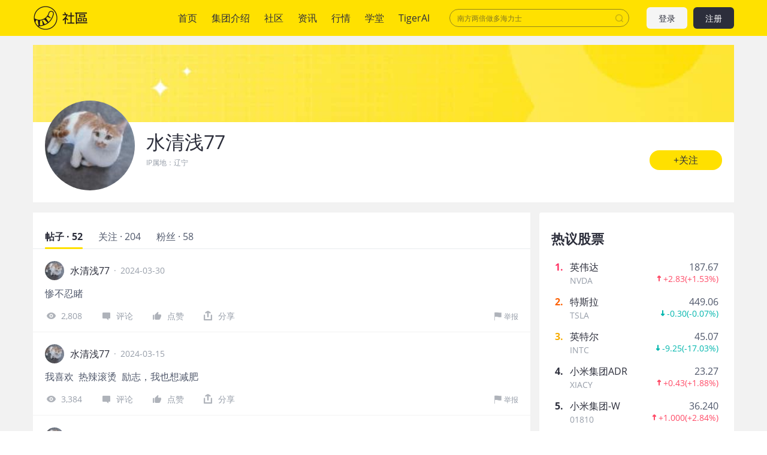

--- FILE ---
content_type: text/html; charset=utf-8
request_url: https://www.laohu8.com/personal/3585334710915116/
body_size: 16415
content:
<!DOCTYPE html>
<html lang="en">
    <head>
        <meta charset="UTF-8" />
        <meta name="author" content="tigerbrokers" />
        <meta http-equiv="X-UA-Compatible" content="IE=edge,chrome=1" />
        <meta name="renderer" content="webkit" />
        <meta name="apple-itunes-app" content="app-id=1023600494" />
        <meta name="google-play-app" content="app-id=com.tigerbrokers.stock" />
        <meta name="theme-color" content="#ffe100" />
        <meta name="msapplication-TileColor" content="#000000" />
        <meta name="msapplication-TileImage" content="/static/images/logos/tiger.round.png" />
        <meta name="screen-orientation" content="portrait" />
        <meta name="x5-orientation" content="portrait" />
        <meta name="fullscreen" content="yes" />
        <meta name="full-screen" content="yes" />
        <meta name="x5-fullscreen" content="true" />
        <meta name="x5-page-mode" content="app" />
        <meta name="nightmode" content="disable" />
        <meta name="wap-font-scale" content="no" />
        <meta name="apple-mobile-web-app-capable" content="yes" />
        <meta name="apple-mobile-web-app-status-bar-style" content="black-translucent" />
        <meta name="apple-mobile-web-app-title" content="老虎社区" />
        <link rel="shortcut icon" href="/favicon.ico" />
        <link rel="icon" type="image/x-icon" sizes="16x16 32x32" href="/favicon.ico" />
        <link rel="apple-touch-icon" href="https://c1.itigergrowtha.com/community/assets/media/logo.152.b51dd151.png" sizes="152x152" />
        <link rel="apple-touch-icon" href="https://c1.itigergrowtha.com/community/assets/media/logo.120.c40a0c60.png" sizes="120x120" />
        <link rel="apple-touch-icon" href="https://c1.itigergrowtha.com/community/assets/media/logo.76.ba630aec.png" sizes="76x76" />
        <link rel="apple-touch-icon" href="https://c1.itigergrowtha.com/community/assets/media/logo.60.1218cf9a.png" sizes="60x60" />
        <meta name="google" content="notranslate" />
        <link rel="license" href="https://www.itigerup.com/info/declaration" />
        <link rel="me" href="mailto:service@tigerbrokers.com" />
        <link rel="me" href="sms:+861084055994" />
        <meta property="fb:app_id" content="1023600494" />
        <meta property="og:url" content="https://www.laohu8.com/personal/3585334710915116/" />
        <meta property="og:type" content="website" />
        <meta property="og:title" content="水清浅77" />
        <meta property="og:image" content="https://static.tigerbbs.com/d0586b982cc6eff6a13d618778ba51bc" />
        <meta property="og:image:alt" content="点此链接查看详情" />
        <meta property="og:description" content="点此链接查看详情" />
        <meta property="og:site_name" content="老虎社区" />
        <meta property="og:locale" content="en_US" />
        <meta name="twitter:card" content="summary_large_image" />
        <meta name="twitter:site" content="@Tiger_Brokers" />
        <meta name="twitter:creator" content="@Tiger_Brokers" />
        <meta name="twitter:url" content="https://www.laohu8.com/personal/3585334710915116/" />
        <meta name="twitter:title" content="水清浅77" />
        <meta name="twitter:description" content="点此链接查看详情" />
        <meta name="twitter:image" content="https://static.tigerbbs.com/d0586b982cc6eff6a13d618778ba51bc" />
        <meta name="twitter:image:alt" content="点此链接查看详情" />
  <title data-react-helmet="true">个人中心 - 老虎社区</title>
            <meta data-react-helmet="true" name="description" content="老虎社区致力于打造“交易者汇集的美港股社区”，有温度的美港股交流社区，超过半数的老虎用户参与社区交流，持续贡献深度观点"/><meta data-react-helmet="true" name="keywords" content="股票社区,老虎社区,美股,美股行情,美股开户,美股软件,美股交易时间,美股指数,美股首页,纳斯达克指数"/>  <link rel="stylesheet" href="https://c1.itigergrowtha.com/community/assets/css/vendor.db0542cc.css" />
<link rel="stylesheet" href="https://c1.itigergrowtha.com/community/assets/css/common.b7f79d8f.css" />
<link rel="stylesheet" href="https://c1.itigergrowtha.com/community/assets/css/personal/personal.49c9385b.css" />
<script>
    var SETTINGS = {
        lang: 'zh_CN',
        lang_content: 'all',
        edition: 'full',
        region: 'USA',
        serviceName: 'LAOHU8',
        currentUser: null,
        guestUser: {"uuid":11586663890,"token_type":"Guest","access_token":"eyJhbGciOiJFUzI1NiIsImtpZCI6IjVVQzB5NGhnUXUiLCJ0eXAiOiJKV1QifQ.eyJleHAiOjE3NzE3NTcxODAsImlzcyI6IkNITiIsIm5vbmNlIjoiSG5EYmRhZTg5TUE2cUozUkpvMG52WXpjMFVvcFZqaXJ0MFVLcXNhWDh0bGVvUnNVODMiLCJ0ZW5hbnRfaWQiOiJUQkNOIn0.12z204dLop_Mo9t_Mlh8u6XyaXt79LWDMAwJRAiRA9hQl2sQP7f-Tm1jVgzd6hoRwxLw88Uoakx7pnoxxMEv4A","expires_at":1771757180,"scopes":"common read write guest","pid":0,"env":"COMMON"},
        trackPageInfo: {"currentPageId":"3585334710915116","currentPage":"个人主页"}
    };
</script>
<!-- Analytics -->
<!-- prettier-ignore -->
<script>
/* Start: Google Global site tag(gtag) */
(function(i,s,o,g,r,a,m){a=s.createElement(o),m=s.getElementsByTagName(o)[0];a.async=1;a.src=g;m.parentNode.insertBefore(a,m)
})(window,document,'script','https://www.googletagmanager.com/gtag/js?id=AW-331929667');
window.dataLayer = window.dataLayer || [];window.gtag = function gtag(){dataLayer.push(arguments);}
window.__gtagConfig={"autoTrackPageView":true,"AW_id":"AW-331929667","GA_id":"G-LECRLCDT1K","cookieDomain":"auto"};
gtag('js', new Date());
gtag('config', 'G-LECRLCDT1K', {"cookie_domain":"auto"});
gtag('config', 'AW-331929667', {"cookie_domain":"auto"});
/* End: Google Global site tag (gtag) */
/* Start: Sensors */
        (function(para) {
            var p = para.sdk_url, n = para.name, w = window, d = document, s = 'script',x = null,y = null;
            if(typeof(w['sensorsDataAnalytic201505']) !== 'undefined') {
                return false;
            }
            w['sensorsDataAnalytic201505'] = n;
            w[n] = w[n] || function(a) {return function() {(w[n]._q = w[n]._q || []).push([a, arguments]);}};
            var ifs = ['track','quick','register','registerPage','registerOnce','trackSignup', 'trackAbtest', 'setProfile','setOnceProfile','appendProfile', 'incrementProfile', 'deleteProfile', 'unsetProfile', 'identify','login','logout','trackLink','clearAllRegister','getAppStatus','setItem','deleteItem','use'];
            for (var i = 0; i < ifs.length; i++) {
              w[n][ifs[i]] = w[n].call(null, ifs[i]);
            }
            if (!w[n]._t) {
              x = d.createElement(s), y = d.getElementsByTagName(s)[0];
              x.async = 1;
              x.src = p;
              x.setAttribute('charset','UTF-8');
              w[n].para = para;
              y.parentNode.insertBefore(x, y);
            }
          })({
            sdk_url: 'https://c1.itigergrowtha.com/libs/sensors/1.23.4/sensorsdata.min.js',
            name: 'sensors',
            server_url: 'https://da.tigerfintech.com/sa?project=production',
            heatmap: {"clickmap":"default","collect_tags":{"div":true}},
            is_track_single_page:true,
            use_client_time:true,
            send_type:'beacon',
            max_string_length: 1000,
            show_log: false
          });
        sensors.registerPage({ platform: /tigerbrokers|tradeup/i.test(navigator.userAgent) ? 'h5' : 'web' });
        sensors.quick('useModulePlugin','SiteLinker', { linker: [{"part_url":"tigerbrokers.com.sg","after_hash":false},{"part_url":"itiger.com","after_hash":false},{"part_url":"itigerup.com","after_hash":false},{"part_url":"tigertcp.cn","after_hash":false},{"part_url":"tigerbrokers.com.au","after_hash":false},{"part_url":"tigerbrokers.nz","after_hash":false},{"part_url":"skytigris.com","after_hash":false},{"part_url":"mydigiuc.com","after_hash":false},{"part_url":"tigersecurities.com","after_hash":false},{"part_url":"tigerbrokers.com.hk","after_hash":false},{"part_url":"tigerfintech.net","after_hash":false},{"part_url":"tigerstocks.com","after_hash":false},{"part_url":"tigertrade.app","after_hash":false},{"part_url":"itigertrade.app","after_hash":false},{"part_url":"tigertrader.app","after_hash":false}] });
        window.__sensorsConfig = {"showLog":false,"heatmap":{"clickmap":"default","collect_tags":{"div":true}},"autoTrack":true,"autoTrackArgs":{},"platform":"communityWebBehavior","pageLeave":true,"linkerDomains":["tigerbrokers.com.sg","itiger.com","itigerup.com","tigertcp.cn","tigerbrokers.com.au","tigerbrokers.nz","skytigris.com","mydigiuc.com","tigersecurities.com","tigerbrokers.com.hk","tigerfintech.net","tigerstocks.com","tigertrade.app","itigertrade.app","tigertrader.app"]};
sensors.use('PageLeave', { heartbeat_interval_time: 5 });
sensors.quick('autoTrack', {});
/* End: Sensors */
</script>
<!-- End Analytics -->
     
<script>(window.BOOMR_mq=window.BOOMR_mq||[]).push(["addVar",{"rua.upush":"false","rua.cpush":"false","rua.upre":"false","rua.cpre":"false","rua.uprl":"false","rua.cprl":"false","rua.cprf":"false","rua.trans":"","rua.cook":"false","rua.ims":"false","rua.ufprl":"false","rua.cfprl":"false","rua.isuxp":"false","rua.texp":"norulematch","rua.ceh":"false","rua.ueh":"false","rua.ieh.st":"0"}]);</script>
                              <script>!function(e){var n="https://s.go-mpulse.net/boomerang/";if("False"=="True")e.BOOMR_config=e.BOOMR_config||{},e.BOOMR_config.PageParams=e.BOOMR_config.PageParams||{},e.BOOMR_config.PageParams.pci=!0,n="https://s2.go-mpulse.net/boomerang/";if(window.BOOMR_API_key="AKZJY-8XKR3-TLSNG-ZPV7U-YAS6B",function(){function e(){if(!o){var e=document.createElement("script");e.id="boomr-scr-as",e.src=window.BOOMR.url,e.async=!0,i.parentNode.appendChild(e),o=!0}}function t(e){o=!0;var n,t,a,r,d=document,O=window;if(window.BOOMR.snippetMethod=e?"if":"i",t=function(e,n){var t=d.createElement("script");t.id=n||"boomr-if-as",t.src=window.BOOMR.url,BOOMR_lstart=(new Date).getTime(),e=e||d.body,e.appendChild(t)},!window.addEventListener&&window.attachEvent&&navigator.userAgent.match(/MSIE [67]\./))return window.BOOMR.snippetMethod="s",void t(i.parentNode,"boomr-async");a=document.createElement("IFRAME"),a.src="about:blank",a.title="",a.role="presentation",a.loading="eager",r=(a.frameElement||a).style,r.width=0,r.height=0,r.border=0,r.display="none",i.parentNode.appendChild(a);try{O=a.contentWindow,d=O.document.open()}catch(_){n=document.domain,a.src="javascript:var d=document.open();d.domain='"+n+"';void(0);",O=a.contentWindow,d=O.document.open()}if(n)d._boomrl=function(){this.domain=n,t()},d.write("<bo"+"dy onload='document._boomrl();'>");else if(O._boomrl=function(){t()},O.addEventListener)O.addEventListener("load",O._boomrl,!1);else if(O.attachEvent)O.attachEvent("onload",O._boomrl);d.close()}function a(e){window.BOOMR_onload=e&&e.timeStamp||(new Date).getTime()}if(!window.BOOMR||!window.BOOMR.version&&!window.BOOMR.snippetExecuted){window.BOOMR=window.BOOMR||{},window.BOOMR.snippetStart=(new Date).getTime(),window.BOOMR.snippetExecuted=!0,window.BOOMR.snippetVersion=12,window.BOOMR.url=n+"AKZJY-8XKR3-TLSNG-ZPV7U-YAS6B";var i=document.currentScript||document.getElementsByTagName("script")[0],o=!1,r=document.createElement("link");if(r.relList&&"function"==typeof r.relList.supports&&r.relList.supports("preload")&&"as"in r)window.BOOMR.snippetMethod="p",r.href=window.BOOMR.url,r.rel="preload",r.as="script",r.addEventListener("load",e),r.addEventListener("error",function(){t(!0)}),setTimeout(function(){if(!o)t(!0)},3e3),BOOMR_lstart=(new Date).getTime(),i.parentNode.appendChild(r);else t(!1);if(window.addEventListener)window.addEventListener("load",a,!1);else if(window.attachEvent)window.attachEvent("onload",a)}}(),"".length>0)if(e&&"performance"in e&&e.performance&&"function"==typeof e.performance.setResourceTimingBufferSize)e.performance.setResourceTimingBufferSize();!function(){if(BOOMR=e.BOOMR||{},BOOMR.plugins=BOOMR.plugins||{},!BOOMR.plugins.AK){var n=""=="true"?1:0,t="",a="aoh6shax2fpfg2lupioq-f-e66229b69-clientnsv4-s.akamaihd.net",i="false"=="true"?2:1,o={"ak.v":"39","ak.cp":"1162782","ak.ai":parseInt("693528",10),"ak.ol":"0","ak.cr":12,"ak.ipv":4,"ak.proto":"h2","ak.rid":"5fef3262","ak.r":52356,"ak.a2":n,"ak.m":"dscr","ak.n":"ff","ak.bpcip":"3.143.233.0","ak.cport":51362,"ak.gh":"23.52.107.114","ak.quicv":"","ak.tlsv":"tls1.3","ak.0rtt":"","ak.0rtt.ed":"","ak.csrc":"-","ak.acc":"","ak.t":"1769241117","ak.ak":"hOBiQwZUYzCg5VSAfCLimQ==oBTlTZv2MWhCdioRp2D/Ec573jZAokhuQbqKLblmVTS8m7/jxjtbWYeutM934sj3b2gPkXKyiza315r0U35mJXkgMB+SXEitc4e+qgRQmiYd2S+QUTZnix9j1E/zqIsY07Tho5/zSaGQ9RvPWX5fnhVk9uTX4S17e4xFc24lr+9jusAnXziTCslObPgpT24ZGDth+6rzv3Cekvy9q8PmhCns5ged5X0sw6WOrKhn4faM3KHFsNbw3mys9QFxmB2hdHuBdopbhJLkFaqzJtf3NPnQ2BEOW8usZcTc0UGX+INutbVSV0qVwmBOQweiWFMw38Lmu3Ifoqd/UpFOSFsa38wP92kJWrw/4VZO47Qs5wXbfN49TXkq9NQySPY5bjq8BI/b1pVtMlBwx9VvSLiN70FYYNIv/TiudVYTV8FTk/o=","ak.pv":"22","ak.dpoabenc":"","ak.tf":i};if(""!==t)o["ak.ruds"]=t;var r={i:!1,av:function(n){var t="http.initiator";if(n&&(!n[t]||"spa_hard"===n[t]))o["ak.feo"]=void 0!==e.aFeoApplied?1:0,BOOMR.addVar(o)},rv:function(){var e=["ak.bpcip","ak.cport","ak.cr","ak.csrc","ak.gh","ak.ipv","ak.m","ak.n","ak.ol","ak.proto","ak.quicv","ak.tlsv","ak.0rtt","ak.0rtt.ed","ak.r","ak.acc","ak.t","ak.tf"];BOOMR.removeVar(e)}};BOOMR.plugins.AK={akVars:o,akDNSPreFetchDomain:a,init:function(){if(!r.i){var e=BOOMR.subscribe;e("before_beacon",r.av,null,null),e("onbeacon",r.rv,null,null),r.i=!0}return this},is_complete:function(){return!0}}}}()}(window);</script></head>
    <!-- prettier-ignore -->
    <body class="layout-fixed language-zh_CN page-personal-personal laohu8 ">
        <div id="wrap">
  <!-- prettier-ignore -->

<!-- prettier-ignore -->


<!-- prettier-ignore -->
<header class="site-header">
    <div class="container d-flex align-items-center">
        <h1 class="site-primary-brand">
            <a class="navbar-brand" href="/" title="社区">社区</a>
        </h1>
        <ul class="site-primary-navbar list-unstyled">
                <li class="nav-item        
">
                    <a class="nav-link" href="/" title="首页">首页</a>
                </li>
                <li class="nav-item        
">
                    <a class="nav-link" href="/company/introduce" title="集团介绍">集团介绍</a>
                </li>
                <li class="nav-item        
">
                    <a class="nav-link" href="/community" title="社区">社区</a>
                </li>
                <li class="nav-item        
">
                    <a class="nav-link" href="/news" title="资讯">资讯</a>
                </li>
                <li class="nav-item        
">
                    <a class="nav-link" href="/quotes" title="行情">行情</a>
                </li>
                <li class="nav-item        
">
                    <a class="nav-link" href="/college" title="学堂">学堂</a>
                </li>
                <li class="nav-item        
">
                    <a class="nav-link" href="/tigerai" title="TigerAI" target="_blank">TigerAI</a>
                </li>
        </ul>
        <div id="site-header-search"></div>
        <div class="site-navbar-side">

            <a href="/auth/login?next=https://www.laohu8.com/personal/3585334710915116/" class="navbar-side-item navbar-btn btn btn-login" title="注册/登录">
                登录
            </a>
            <a href="/auth/signup?next=https://www.laohu8.com/personal/3585334710915116/" id="register-btn" class="navbar-side-item navbar-btn btn btn-register" title="注册/登录">
                注册
            </a>
        </div>
    </div>
</header>
              <div id="container" class="site-container"><div class="personal-root container"><section class="personal-header"><section class="personal-banner"></section><section class="personal-info"><div class="d-flex"><div class="avatar-root"><div class="lazyload-wrapper " style="width:150px;height:150px;position:relative"><div class="lazyload-placeholder"></div></div></div><div><h2 class="personal-name">水清浅77</h2><div class="location">IP属地：<!-- -->辽宁</div></div></div><button type="button" class="personal-follow-btn personal-info-edit btn-round btn btn-primary btn-lg">+关注<canvas class="water-wave-canvas"></canvas></button></section></section><div class="personal-main"><div class="personal-content"><div class="tabs-root tabs-line"><div class="tabs-nav tabs-nav-sticky" style="top:59px"><div class="tabs-nav-wrap"><ul class="tabs-nav-list list-unstyled"><li class="tabs-nav-item active"><span class="tabs-nav-title" title="帖子 · 52">帖子 · 52</span><a class="d-none" href="/personal/3585334710915116/" title="帖子 · 52">帖子 · 52</a></li><li class="tabs-nav-item"><span class="tabs-nav-title" title="关注 · 0">关注 · 0</span><a class="d-none" href="/personal/3585334710915116/following" title="关注 · 0">关注 · 0</a></li><li class="tabs-nav-item me-0"><span class="tabs-nav-title" title="粉丝 · 0">粉丝 · 0</span><a class="d-none" href="/personal/3585334710915116/followers" title="粉丝 · 0">粉丝 · 0</a></li></ul><div class="indicator" style="width:;left:"></div></div></div><div></div><div class="tabs-content-wrapper"><ul class="tabs-content" style="margin-left:-000%"><li class="tabs-pane"><div class="personal-posts"><ul class="list-unstyled"><li class="tweet-item"><div class="position-relative"><div class="tweet-item-header"><div class="author"><div class="avatar-root"><div class="lazyload-wrapper " style="width:32px;height:32px;position:relative"><div class="lazyload-placeholder"></div></div></div><span class="author-name">水清浅77</span><a class="author-info-link stretched-link" title="水清浅77" href="/personal/3585334710915116/">水清浅77</a></div><span class="publish-time px-2">·</span><span class="publish-time">2024-03-30</span></div><div class="tweet-item-content"><div class="d-flex mb-3"><div class="tweet-item-content-left"><div style="-webkit-line-clamp:3;-webkit-box-orient:vertical" class="ellipsis ellipsis-line-clamp"><div class="tweet-item-text text-break">惨不忍睹</div></div></div></div><div class="tweet-action-size"><a class="tweet-action-item" title="惨不忍睹" href="/post/290006318612672"><svg width="1em" height="1em" viewBox="0 0 20 20" xmlns="http://www.w3.org/2000/svg" xmlns:xlink="http://www.w3.org/1999/xlink" class="tigericon tigericon-custom" fill="currentColor" aria-hidden="true" focusable="false"><title>看</title><g id="\u6D77\u5916\u4E00\u671F" stroke="none" stroke-width="1" fill="currentColor" fill-rule="evenodd"><g id="iPhone-8\u5907\u4EFD" transform="translate(-178.000000, -201.000000)"><g id="\u770B" transform="translate(178.000000, 201.000000)"><rect id="\u77E9\u5F62" fill="currentColor" opacity="0" x="0" y="0" width="20" height="20"></rect><path d="M10.5,5 C7.19151961,5 4.3400472,6.84140535 3.03017218,10 C2.98994261,10.095715 2.98994261,10.9024791 3.03017218,11 C4.3400472,14.1585766 7.1915357,16 10.5,16 C13.8084643,16 16.6599528,14.1585946 17.9698278,11 C18.0100574,10.904285 18.0100574,10.0975209 17.9698278,10 C16.6599528,6.84140535 13.8084804,5 10.5,5 Z M10.5,13.5 C8.84221799,13.5 7.5,12.156343 7.5,10.5 C7.5,8.8422148 8.84364588,7.5 10.5,7.5 C12.157782,7.5 13.5,8.84364269 13.5,10.5 C13.5,12.156343 12.1563541,13.5 10.5,13.5 Z" id="Shape" fill="currentColor" fill-rule="nonzero"></path><circle id="Oval" fill="currentColor" fill-rule="nonzero" cx="10.5" cy="10.5" r="1.5"></circle></g></g></g></svg>2,808</a><a class="tweet-action-item" title="惨不忍睹" href="/post/290006318612672#all-comments-title"><svg width="1em" height="1em" viewBox="0 0 20 20" xmlns="http://www.w3.org/2000/svg" xmlns:xlink="http://www.w3.org/1999/xlink" class="tigericon tigericon-custom" fill="currentColor" aria-hidden="true" focusable="false"><title>回复</title><g id="\u6D77\u5916\u4E00\u671F" stroke="none" stroke-width="1" fill="none" fill-rule="evenodd"><g id="iPhone-8\u5907\u4EFD" transform="translate(-51.000000, -201.000000)" fill-rule="nonzero"><g id="\u56DE\u590D" transform="translate(51.000000, 201.000000)"><rect id="Rectangle" fill="currentColor" opacity="0" x="0" y="0" width="20" height="20"></rect><path d="M15.7,5 L5.3,5 C4.5954,5 4,5.63603744 4,6.38872803 L4,13.7980302 C4,14.5507208 4.5954,15 5.3,15 L10.9333333,15 L14,17.9642143 C14.0556111,17.9412232 14.0556111,16.9531517 14,15 L15.7,15 C16.4046,15 17,14.5507208 17,13.7980302 L17,6.38872803 C17,5.63603744 16.4046,5 15.7,5 Z" id="Shape" fill="currentColor"></path></g></g></g></svg>评论</a><div class="like-root"><svg width="1em" height="1em" viewBox="0 0 20 20" xmlns="http://www.w3.org/2000/svg" xmlns:xlink="http://www.w3.org/1999/xlink" class="tigericon tigericon-custom" fill="currentColor" aria-hidden="true" focusable="false"><title>点赞</title><g id="\u6D77\u5916\u4E00\u671F" stroke="none" stroke-width="1" fill="none" fill-rule="evenodd"><g id="iPhone-8\u5907\u4EFD" transform="translate(-96.000000, -201.000000)"><g id="\u70B9\u8D5E" transform="translate(96.000000, 201.000000)"><rect id="\u77E9\u5F62" fill="currentColor" opacity="0" x="0" y="0" width="20" height="20"></rect><path d="M4,17 L4.24525911,17 C4.79754386,17 5.24525911,16.5522847 5.24525911,16 L5.24525911,9.72804519 C5.24525911,9.17576044 4.79754386,8.72804519 4.24525911,8.72804519 L4,8.72804519 C3.44771525,8.72804519 3,9.17576044 3,9.72804519 L3,16 C3,16.5522847 3.44771525,17 4,17 Z M15.7272727,8.29192123 L11.7181818,8.29192123 L12.3545455,5.21060105 C12.3545455,5.14361583 12.3545455,5.07663061 12.3545455,5.00964539 C12.3545455,4.74170451 12.2272727,4.47376362 12.100025,4.27280796 C11.7119632,3.90147258 11.0974934,3.9110517 10.7211951,4.29430288 L6.36788867,8.72804519 L6.36788867,8.72804519 L6.36788867,15.6602956 C6.36788867,16.397133 7.39090909,17 8.09090909,17 L12.6955523,17 C13.2046432,17 14.7727273,16.6650739 14.9636364,16.1961773 C16.231444,13.0549283 16.8852765,11.4315217 16.9251337,11.3259577 C16.9649909,11.2203937 16.9899464,10.6556076 17,9.63159939 C17,8.89478823 16.4272727,8.29192123 15.7272727,8.29192123 Z" id="Shape-Copy-8" fill="currentColor" fill-rule="nonzero"></path></g></g></g></svg>点赞</div><div class="feed-share-menu-root tweet-action-item"><div class="share-button"><svg width="1em" height="1em" viewBox="0 0 23 23" xmlns="http://www.w3.org/2000/svg" xmlns:xlink="http://www.w3.org/1999/xlink" class="tigericon tigericon-custom" fill="currentColor" aria-hidden="true" focusable="false"><title>编组 21备份 2</title><g id="TTM1.0.2" stroke="none" stroke-width="1" fill="none" fill-rule="evenodd"><g id="\u89C4\u8303&amp;\u5207\u56FE" transform="translate(-488.000000, -853.000000)"><g id="\u7F16\u7EC4-21\u5907\u4EFD-2" transform="translate(488.000000, 853.000000)"><rect id="\u77E9\u5F62\u5907\u4EFD-26" x="0" y="0" width="23" height="23"></rect><g id="\u7F16\u7EC4-20" transform="translate(3.500000, 2.492415)" fill="currentColor"><path d="M14.6666667,7.32677399 C15.4030463,7.32677399 16,7.92372765 16,8.66010732 L16,16.7270193 C16,16.8015236 15.9938892,16.8746007 15.9821414,16.9457766 C15.9938349,17.0171907 16,17.0908193 16,17.1658878 C16,17.9068868 15.3993016,18.5075851 14.6583027,18.5075851 L1.34169734,18.5075851 C0.600698358,18.5075851 -1.77635684e-15,17.9068868 -1.77635684e-15,17.1658878 C-1.77635684e-15,17.0908193 0.00616505535,17.0171907 0.0180164764,16.9454807 C0.00611082259,16.8746007 -5.82729236e-17,16.8015236 0,16.7270193 L0,8.66010732 C-3.12225105e-16,7.92372765 0.596953667,7.32677399 1.33333333,7.32677399 C2.069713,7.32677399 2.66666667,7.92372765 2.66666667,8.66010732 L2.666,15.824 L13.333,15.824 L13.3333333,8.66010732 C13.3333333,7.92372765 13.930287,7.32677399 14.6666667,7.32677399 Z M8.65638935,0.107178041 L8.80230927,0.180534595 L12.644079,2.41249521 C13.2848118,2.78474301 13.5045013,3.60464934 13.1357289,4.24738866 C13.1345319,4.24947487 13.1333293,4.25155784 13.1321211,4.25363754 C12.785572,4.8501364 12.0472019,5.07737785 11.4319928,4.79886876 L11.3107457,4.73638316 L9.333,3.587 L9.33333333,11.36023 C9.33333333,12.0966097 8.73637967,12.6935633 8,12.6935633 C7.26362033,12.6935633 6.66666667,12.0966097 6.66666667,11.36023 L6.666,3.582 L4.67563087,4.73931556 C4.03936542,5.10896797 3.22390787,4.89283539 2.85425547,4.25656994 L2.85064764,4.25032106 C2.48187523,3.60758174 2.70156476,2.78767541 3.34229754,2.41542761 L7.18406729,0.183466997 C7.43425237,0.0381164699 7.7121429,-0.0166640538 7.97974203,0.00905457479 L8.04387281,0.00306811902 C8.2487036,-0.0108493324 8.45850075,0.022363106 8.65638935,0.107178041 Z" id="\u5F62\u72B6\u7ED3\u5408"></path></g></g></g></g></svg><span>分享</span></div></div><div class="report-root"><svg xmlns="http://www.w3.org/2000/svg" viewBox="0 0 12 12" width="1em" height="1em" fill="currentColor" class="tigericon tigericon-custom" aria-hidden="true" focusable="false"><path d="M10.37.6c-.43.053-.97.13-1.55.13C7.918.73 7.1.52 6.273.35 5.433.175 4.566 0 3.648 0 1.816 0 1.195.38 1.133.42L1 .51V12h.625V6.626c.234-.094.85-.26 2.027-.26.852.002 1.65.313 2.496.49.86.175 1.75.36 2.715.36.574 0 1.082-.076 1.512-.125.234-.023.44-.05.625-.08V.506c-.184.035-.395.065-.63.095z"></path></svg>举报</div></div><a href="/post/290006318612672" class="tweet-link stretched-link" title="惨不忍睹"></a></div></div></li><li class="tweet-item"><div class="position-relative"><div class="tweet-item-header"><div class="author"><div class="avatar-root"><div class="lazyload-wrapper " style="width:32px;height:32px;position:relative"><div class="lazyload-placeholder"></div></div></div><span class="author-name">水清浅77</span><a class="author-info-link stretched-link" title="水清浅77" href="/personal/3585334710915116/">水清浅77</a></div><span class="publish-time px-2">·</span><span class="publish-time">2024-03-15</span></div><div class="tweet-item-content"><div class="d-flex mb-3"><div class="tweet-item-content-left"><div style="-webkit-line-clamp:3;-webkit-box-orient:vertical" class="ellipsis ellipsis-line-clamp"><div class="tweet-item-text text-break">我喜欢&nbsp; 热辣滚烫&nbsp; 励志，我也想减肥</div></div></div></div><div class="tweet-action-size"><a class="tweet-action-item" title="我喜欢&amp;nbsp; 热辣滚烫&amp;nbsp; 励志，我也想减肥" href="/post/284680791670992"><svg width="1em" height="1em" viewBox="0 0 20 20" xmlns="http://www.w3.org/2000/svg" xmlns:xlink="http://www.w3.org/1999/xlink" class="tigericon tigericon-custom" fill="currentColor" aria-hidden="true" focusable="false"><title>看</title><g id="\u6D77\u5916\u4E00\u671F" stroke="none" stroke-width="1" fill="currentColor" fill-rule="evenodd"><g id="iPhone-8\u5907\u4EFD" transform="translate(-178.000000, -201.000000)"><g id="\u770B" transform="translate(178.000000, 201.000000)"><rect id="\u77E9\u5F62" fill="currentColor" opacity="0" x="0" y="0" width="20" height="20"></rect><path d="M10.5,5 C7.19151961,5 4.3400472,6.84140535 3.03017218,10 C2.98994261,10.095715 2.98994261,10.9024791 3.03017218,11 C4.3400472,14.1585766 7.1915357,16 10.5,16 C13.8084643,16 16.6599528,14.1585946 17.9698278,11 C18.0100574,10.904285 18.0100574,10.0975209 17.9698278,10 C16.6599528,6.84140535 13.8084804,5 10.5,5 Z M10.5,13.5 C8.84221799,13.5 7.5,12.156343 7.5,10.5 C7.5,8.8422148 8.84364588,7.5 10.5,7.5 C12.157782,7.5 13.5,8.84364269 13.5,10.5 C13.5,12.156343 12.1563541,13.5 10.5,13.5 Z" id="Shape" fill="currentColor" fill-rule="nonzero"></path><circle id="Oval" fill="currentColor" fill-rule="nonzero" cx="10.5" cy="10.5" r="1.5"></circle></g></g></g></svg>3,384</a><a class="tweet-action-item" title="我喜欢&amp;nbsp; 热辣滚烫&amp;nbsp; 励志，我也想减肥" href="/post/284680791670992#all-comments-title"><svg width="1em" height="1em" viewBox="0 0 20 20" xmlns="http://www.w3.org/2000/svg" xmlns:xlink="http://www.w3.org/1999/xlink" class="tigericon tigericon-custom" fill="currentColor" aria-hidden="true" focusable="false"><title>回复</title><g id="\u6D77\u5916\u4E00\u671F" stroke="none" stroke-width="1" fill="none" fill-rule="evenodd"><g id="iPhone-8\u5907\u4EFD" transform="translate(-51.000000, -201.000000)" fill-rule="nonzero"><g id="\u56DE\u590D" transform="translate(51.000000, 201.000000)"><rect id="Rectangle" fill="currentColor" opacity="0" x="0" y="0" width="20" height="20"></rect><path d="M15.7,5 L5.3,5 C4.5954,5 4,5.63603744 4,6.38872803 L4,13.7980302 C4,14.5507208 4.5954,15 5.3,15 L10.9333333,15 L14,17.9642143 C14.0556111,17.9412232 14.0556111,16.9531517 14,15 L15.7,15 C16.4046,15 17,14.5507208 17,13.7980302 L17,6.38872803 C17,5.63603744 16.4046,5 15.7,5 Z" id="Shape" fill="currentColor"></path></g></g></g></svg>评论</a><div class="like-root"><svg width="1em" height="1em" viewBox="0 0 20 20" xmlns="http://www.w3.org/2000/svg" xmlns:xlink="http://www.w3.org/1999/xlink" class="tigericon tigericon-custom" fill="currentColor" aria-hidden="true" focusable="false"><title>点赞</title><g id="\u6D77\u5916\u4E00\u671F" stroke="none" stroke-width="1" fill="none" fill-rule="evenodd"><g id="iPhone-8\u5907\u4EFD" transform="translate(-96.000000, -201.000000)"><g id="\u70B9\u8D5E" transform="translate(96.000000, 201.000000)"><rect id="\u77E9\u5F62" fill="currentColor" opacity="0" x="0" y="0" width="20" height="20"></rect><path d="M4,17 L4.24525911,17 C4.79754386,17 5.24525911,16.5522847 5.24525911,16 L5.24525911,9.72804519 C5.24525911,9.17576044 4.79754386,8.72804519 4.24525911,8.72804519 L4,8.72804519 C3.44771525,8.72804519 3,9.17576044 3,9.72804519 L3,16 C3,16.5522847 3.44771525,17 4,17 Z M15.7272727,8.29192123 L11.7181818,8.29192123 L12.3545455,5.21060105 C12.3545455,5.14361583 12.3545455,5.07663061 12.3545455,5.00964539 C12.3545455,4.74170451 12.2272727,4.47376362 12.100025,4.27280796 C11.7119632,3.90147258 11.0974934,3.9110517 10.7211951,4.29430288 L6.36788867,8.72804519 L6.36788867,8.72804519 L6.36788867,15.6602956 C6.36788867,16.397133 7.39090909,17 8.09090909,17 L12.6955523,17 C13.2046432,17 14.7727273,16.6650739 14.9636364,16.1961773 C16.231444,13.0549283 16.8852765,11.4315217 16.9251337,11.3259577 C16.9649909,11.2203937 16.9899464,10.6556076 17,9.63159939 C17,8.89478823 16.4272727,8.29192123 15.7272727,8.29192123 Z" id="Shape-Copy-8" fill="currentColor" fill-rule="nonzero"></path></g></g></g></svg>点赞</div><div class="feed-share-menu-root tweet-action-item"><div class="share-button"><svg width="1em" height="1em" viewBox="0 0 23 23" xmlns="http://www.w3.org/2000/svg" xmlns:xlink="http://www.w3.org/1999/xlink" class="tigericon tigericon-custom" fill="currentColor" aria-hidden="true" focusable="false"><title>编组 21备份 2</title><g id="TTM1.0.2" stroke="none" stroke-width="1" fill="none" fill-rule="evenodd"><g id="\u89C4\u8303&amp;\u5207\u56FE" transform="translate(-488.000000, -853.000000)"><g id="\u7F16\u7EC4-21\u5907\u4EFD-2" transform="translate(488.000000, 853.000000)"><rect id="\u77E9\u5F62\u5907\u4EFD-26" x="0" y="0" width="23" height="23"></rect><g id="\u7F16\u7EC4-20" transform="translate(3.500000, 2.492415)" fill="currentColor"><path d="M14.6666667,7.32677399 C15.4030463,7.32677399 16,7.92372765 16,8.66010732 L16,16.7270193 C16,16.8015236 15.9938892,16.8746007 15.9821414,16.9457766 C15.9938349,17.0171907 16,17.0908193 16,17.1658878 C16,17.9068868 15.3993016,18.5075851 14.6583027,18.5075851 L1.34169734,18.5075851 C0.600698358,18.5075851 -1.77635684e-15,17.9068868 -1.77635684e-15,17.1658878 C-1.77635684e-15,17.0908193 0.00616505535,17.0171907 0.0180164764,16.9454807 C0.00611082259,16.8746007 -5.82729236e-17,16.8015236 0,16.7270193 L0,8.66010732 C-3.12225105e-16,7.92372765 0.596953667,7.32677399 1.33333333,7.32677399 C2.069713,7.32677399 2.66666667,7.92372765 2.66666667,8.66010732 L2.666,15.824 L13.333,15.824 L13.3333333,8.66010732 C13.3333333,7.92372765 13.930287,7.32677399 14.6666667,7.32677399 Z M8.65638935,0.107178041 L8.80230927,0.180534595 L12.644079,2.41249521 C13.2848118,2.78474301 13.5045013,3.60464934 13.1357289,4.24738866 C13.1345319,4.24947487 13.1333293,4.25155784 13.1321211,4.25363754 C12.785572,4.8501364 12.0472019,5.07737785 11.4319928,4.79886876 L11.3107457,4.73638316 L9.333,3.587 L9.33333333,11.36023 C9.33333333,12.0966097 8.73637967,12.6935633 8,12.6935633 C7.26362033,12.6935633 6.66666667,12.0966097 6.66666667,11.36023 L6.666,3.582 L4.67563087,4.73931556 C4.03936542,5.10896797 3.22390787,4.89283539 2.85425547,4.25656994 L2.85064764,4.25032106 C2.48187523,3.60758174 2.70156476,2.78767541 3.34229754,2.41542761 L7.18406729,0.183466997 C7.43425237,0.0381164699 7.7121429,-0.0166640538 7.97974203,0.00905457479 L8.04387281,0.00306811902 C8.2487036,-0.0108493324 8.45850075,0.022363106 8.65638935,0.107178041 Z" id="\u5F62\u72B6\u7ED3\u5408"></path></g></g></g></g></svg><span>分享</span></div></div><div class="report-root"><svg xmlns="http://www.w3.org/2000/svg" viewBox="0 0 12 12" width="1em" height="1em" fill="currentColor" class="tigericon tigericon-custom" aria-hidden="true" focusable="false"><path d="M10.37.6c-.43.053-.97.13-1.55.13C7.918.73 7.1.52 6.273.35 5.433.175 4.566 0 3.648 0 1.816 0 1.195.38 1.133.42L1 .51V12h.625V6.626c.234-.094.85-.26 2.027-.26.852.002 1.65.313 2.496.49.86.175 1.75.36 2.715.36.574 0 1.082-.076 1.512-.125.234-.023.44-.05.625-.08V.506c-.184.035-.395.065-.63.095z"></path></svg>举报</div></div><a href="/post/284680791670992" class="tweet-link stretched-link" title="我喜欢&amp;nbsp; 热辣滚烫&amp;nbsp; 励志，我也想减肥"></a></div></div></li><li class="tweet-item"><div class="position-relative"><div class="tweet-item-header"><div class="author"><div class="avatar-root"><div class="lazyload-wrapper " style="width:32px;height:32px;position:relative"><div class="lazyload-placeholder"></div></div></div><span class="author-name">水清浅77</span><a class="author-info-link stretched-link" title="水清浅77" href="/personal/3585334710915116/">水清浅77</a></div><span class="publish-time px-2">·</span><span class="publish-time">2024-01-15</span></div><div class="tweet-item-content"><div class="d-flex mb-3"><div class="tweet-item-content-left"><div style="-webkit-line-clamp:3;-webkit-box-orient:vertical" class="ellipsis ellipsis-line-clamp"><div class="tweet-item-text text-break"><a href="https://laohu8.com/S/PDD">$拼多多(PDD)$ </a>&nbsp;</div></div></div><div class="lazyload-wrapper "><div style="height:105px" class="lazyload-placeholder"></div></div></div><div class="tweet-action-size"><a class="tweet-action-item" title="&lt;a href=&quot;https://laohu8.com/S/PDD&quot;&gt;$拼多多(PDD)$ &lt;/a&gt;&amp;nbsp;" href="/post/263293496287472"><svg width="1em" height="1em" viewBox="0 0 20 20" xmlns="http://www.w3.org/2000/svg" xmlns:xlink="http://www.w3.org/1999/xlink" class="tigericon tigericon-custom" fill="currentColor" aria-hidden="true" focusable="false"><title>看</title><g id="\u6D77\u5916\u4E00\u671F" stroke="none" stroke-width="1" fill="currentColor" fill-rule="evenodd"><g id="iPhone-8\u5907\u4EFD" transform="translate(-178.000000, -201.000000)"><g id="\u770B" transform="translate(178.000000, 201.000000)"><rect id="\u77E9\u5F62" fill="currentColor" opacity="0" x="0" y="0" width="20" height="20"></rect><path d="M10.5,5 C7.19151961,5 4.3400472,6.84140535 3.03017218,10 C2.98994261,10.095715 2.98994261,10.9024791 3.03017218,11 C4.3400472,14.1585766 7.1915357,16 10.5,16 C13.8084643,16 16.6599528,14.1585946 17.9698278,11 C18.0100574,10.904285 18.0100574,10.0975209 17.9698278,10 C16.6599528,6.84140535 13.8084804,5 10.5,5 Z M10.5,13.5 C8.84221799,13.5 7.5,12.156343 7.5,10.5 C7.5,8.8422148 8.84364588,7.5 10.5,7.5 C12.157782,7.5 13.5,8.84364269 13.5,10.5 C13.5,12.156343 12.1563541,13.5 10.5,13.5 Z" id="Shape" fill="currentColor" fill-rule="nonzero"></path><circle id="Oval" fill="currentColor" fill-rule="nonzero" cx="10.5" cy="10.5" r="1.5"></circle></g></g></g></svg>1,857</a><a class="tweet-action-item" title="&lt;a href=&quot;https://laohu8.com/S/PDD&quot;&gt;$拼多多(PDD)$ &lt;/a&gt;&amp;nbsp;" href="/post/263293496287472#all-comments-title"><svg width="1em" height="1em" viewBox="0 0 20 20" xmlns="http://www.w3.org/2000/svg" xmlns:xlink="http://www.w3.org/1999/xlink" class="tigericon tigericon-custom" fill="currentColor" aria-hidden="true" focusable="false"><title>回复</title><g id="\u6D77\u5916\u4E00\u671F" stroke="none" stroke-width="1" fill="none" fill-rule="evenodd"><g id="iPhone-8\u5907\u4EFD" transform="translate(-51.000000, -201.000000)" fill-rule="nonzero"><g id="\u56DE\u590D" transform="translate(51.000000, 201.000000)"><rect id="Rectangle" fill="currentColor" opacity="0" x="0" y="0" width="20" height="20"></rect><path d="M15.7,5 L5.3,5 C4.5954,5 4,5.63603744 4,6.38872803 L4,13.7980302 C4,14.5507208 4.5954,15 5.3,15 L10.9333333,15 L14,17.9642143 C14.0556111,17.9412232 14.0556111,16.9531517 14,15 L15.7,15 C16.4046,15 17,14.5507208 17,13.7980302 L17,6.38872803 C17,5.63603744 16.4046,5 15.7,5 Z" id="Shape" fill="currentColor"></path></g></g></g></svg>评论</a><div class="like-root"><svg width="1em" height="1em" viewBox="0 0 20 20" xmlns="http://www.w3.org/2000/svg" xmlns:xlink="http://www.w3.org/1999/xlink" class="tigericon tigericon-custom" fill="currentColor" aria-hidden="true" focusable="false"><title>点赞</title><g id="\u6D77\u5916\u4E00\u671F" stroke="none" stroke-width="1" fill="none" fill-rule="evenodd"><g id="iPhone-8\u5907\u4EFD" transform="translate(-96.000000, -201.000000)"><g id="\u70B9\u8D5E" transform="translate(96.000000, 201.000000)"><rect id="\u77E9\u5F62" fill="currentColor" opacity="0" x="0" y="0" width="20" height="20"></rect><path d="M4,17 L4.24525911,17 C4.79754386,17 5.24525911,16.5522847 5.24525911,16 L5.24525911,9.72804519 C5.24525911,9.17576044 4.79754386,8.72804519 4.24525911,8.72804519 L4,8.72804519 C3.44771525,8.72804519 3,9.17576044 3,9.72804519 L3,16 C3,16.5522847 3.44771525,17 4,17 Z M15.7272727,8.29192123 L11.7181818,8.29192123 L12.3545455,5.21060105 C12.3545455,5.14361583 12.3545455,5.07663061 12.3545455,5.00964539 C12.3545455,4.74170451 12.2272727,4.47376362 12.100025,4.27280796 C11.7119632,3.90147258 11.0974934,3.9110517 10.7211951,4.29430288 L6.36788867,8.72804519 L6.36788867,8.72804519 L6.36788867,15.6602956 C6.36788867,16.397133 7.39090909,17 8.09090909,17 L12.6955523,17 C13.2046432,17 14.7727273,16.6650739 14.9636364,16.1961773 C16.231444,13.0549283 16.8852765,11.4315217 16.9251337,11.3259577 C16.9649909,11.2203937 16.9899464,10.6556076 17,9.63159939 C17,8.89478823 16.4272727,8.29192123 15.7272727,8.29192123 Z" id="Shape-Copy-8" fill="currentColor" fill-rule="nonzero"></path></g></g></g></svg>点赞</div><div class="feed-share-menu-root tweet-action-item"><div class="share-button"><svg width="1em" height="1em" viewBox="0 0 23 23" xmlns="http://www.w3.org/2000/svg" xmlns:xlink="http://www.w3.org/1999/xlink" class="tigericon tigericon-custom" fill="currentColor" aria-hidden="true" focusable="false"><title>编组 21备份 2</title><g id="TTM1.0.2" stroke="none" stroke-width="1" fill="none" fill-rule="evenodd"><g id="\u89C4\u8303&amp;\u5207\u56FE" transform="translate(-488.000000, -853.000000)"><g id="\u7F16\u7EC4-21\u5907\u4EFD-2" transform="translate(488.000000, 853.000000)"><rect id="\u77E9\u5F62\u5907\u4EFD-26" x="0" y="0" width="23" height="23"></rect><g id="\u7F16\u7EC4-20" transform="translate(3.500000, 2.492415)" fill="currentColor"><path d="M14.6666667,7.32677399 C15.4030463,7.32677399 16,7.92372765 16,8.66010732 L16,16.7270193 C16,16.8015236 15.9938892,16.8746007 15.9821414,16.9457766 C15.9938349,17.0171907 16,17.0908193 16,17.1658878 C16,17.9068868 15.3993016,18.5075851 14.6583027,18.5075851 L1.34169734,18.5075851 C0.600698358,18.5075851 -1.77635684e-15,17.9068868 -1.77635684e-15,17.1658878 C-1.77635684e-15,17.0908193 0.00616505535,17.0171907 0.0180164764,16.9454807 C0.00611082259,16.8746007 -5.82729236e-17,16.8015236 0,16.7270193 L0,8.66010732 C-3.12225105e-16,7.92372765 0.596953667,7.32677399 1.33333333,7.32677399 C2.069713,7.32677399 2.66666667,7.92372765 2.66666667,8.66010732 L2.666,15.824 L13.333,15.824 L13.3333333,8.66010732 C13.3333333,7.92372765 13.930287,7.32677399 14.6666667,7.32677399 Z M8.65638935,0.107178041 L8.80230927,0.180534595 L12.644079,2.41249521 C13.2848118,2.78474301 13.5045013,3.60464934 13.1357289,4.24738866 C13.1345319,4.24947487 13.1333293,4.25155784 13.1321211,4.25363754 C12.785572,4.8501364 12.0472019,5.07737785 11.4319928,4.79886876 L11.3107457,4.73638316 L9.333,3.587 L9.33333333,11.36023 C9.33333333,12.0966097 8.73637967,12.6935633 8,12.6935633 C7.26362033,12.6935633 6.66666667,12.0966097 6.66666667,11.36023 L6.666,3.582 L4.67563087,4.73931556 C4.03936542,5.10896797 3.22390787,4.89283539 2.85425547,4.25656994 L2.85064764,4.25032106 C2.48187523,3.60758174 2.70156476,2.78767541 3.34229754,2.41542761 L7.18406729,0.183466997 C7.43425237,0.0381164699 7.7121429,-0.0166640538 7.97974203,0.00905457479 L8.04387281,0.00306811902 C8.2487036,-0.0108493324 8.45850075,0.022363106 8.65638935,0.107178041 Z" id="\u5F62\u72B6\u7ED3\u5408"></path></g></g></g></g></svg><span>分享</span></div></div><div class="report-root"><svg xmlns="http://www.w3.org/2000/svg" viewBox="0 0 12 12" width="1em" height="1em" fill="currentColor" class="tigericon tigericon-custom" aria-hidden="true" focusable="false"><path d="M10.37.6c-.43.053-.97.13-1.55.13C7.918.73 7.1.52 6.273.35 5.433.175 4.566 0 3.648 0 1.816 0 1.195.38 1.133.42L1 .51V12h.625V6.626c.234-.094.85-.26 2.027-.26.852.002 1.65.313 2.496.49.86.175 1.75.36 2.715.36.574 0 1.082-.076 1.512-.125.234-.023.44-.05.625-.08V.506c-.184.035-.395.065-.63.095z"></path></svg>举报</div></div><a href="/post/263293496287472" class="tweet-link stretched-link" title="&lt;a href=&quot;https://laohu8.com/S/PDD&quot;&gt;$拼多多(PDD)$ &lt;/a&gt;&amp;nbsp;"></a></div></div></li><li class="tweet-item"><div class="position-relative"><div class="tweet-item-header"><div class="author"><div class="avatar-root"><div class="lazyload-wrapper " style="width:32px;height:32px;position:relative"><div class="lazyload-placeholder"></div></div></div><span class="author-name">水清浅77</span><a class="author-info-link stretched-link" title="水清浅77" href="/personal/3585334710915116/">水清浅77</a></div><span class="publish-time px-2">·</span><span class="publish-time">2023-12-12</span></div><div class="tweet-item-content"><div class="d-flex mb-3"><div class="tweet-item-content-left"><div style="-webkit-line-clamp:3;-webkit-box-orient:vertical" class="ellipsis ellipsis-line-clamp"><div class="tweet-item-text text-break"><a href="https://laohu8.com/S/EDU">$新东方(EDU)$ </a>&nbsp;</div></div></div><div class="lazyload-wrapper "><div style="height:105px" class="lazyload-placeholder"></div></div></div><div class="tweet-action-size"><a class="tweet-action-item" title="&lt;a href=&quot;https://laohu8.com/S/EDU&quot;&gt;$新东方(EDU)$ &lt;/a&gt;&amp;nbsp;" href="/post/251266235535424"><svg width="1em" height="1em" viewBox="0 0 20 20" xmlns="http://www.w3.org/2000/svg" xmlns:xlink="http://www.w3.org/1999/xlink" class="tigericon tigericon-custom" fill="currentColor" aria-hidden="true" focusable="false"><title>看</title><g id="\u6D77\u5916\u4E00\u671F" stroke="none" stroke-width="1" fill="currentColor" fill-rule="evenodd"><g id="iPhone-8\u5907\u4EFD" transform="translate(-178.000000, -201.000000)"><g id="\u770B" transform="translate(178.000000, 201.000000)"><rect id="\u77E9\u5F62" fill="currentColor" opacity="0" x="0" y="0" width="20" height="20"></rect><path d="M10.5,5 C7.19151961,5 4.3400472,6.84140535 3.03017218,10 C2.98994261,10.095715 2.98994261,10.9024791 3.03017218,11 C4.3400472,14.1585766 7.1915357,16 10.5,16 C13.8084643,16 16.6599528,14.1585946 17.9698278,11 C18.0100574,10.904285 18.0100574,10.0975209 17.9698278,10 C16.6599528,6.84140535 13.8084804,5 10.5,5 Z M10.5,13.5 C8.84221799,13.5 7.5,12.156343 7.5,10.5 C7.5,8.8422148 8.84364588,7.5 10.5,7.5 C12.157782,7.5 13.5,8.84364269 13.5,10.5 C13.5,12.156343 12.1563541,13.5 10.5,13.5 Z" id="Shape" fill="currentColor" fill-rule="nonzero"></path><circle id="Oval" fill="currentColor" fill-rule="nonzero" cx="10.5" cy="10.5" r="1.5"></circle></g></g></g></svg>1,856</a><a class="tweet-action-item" title="&lt;a href=&quot;https://laohu8.com/S/EDU&quot;&gt;$新东方(EDU)$ &lt;/a&gt;&amp;nbsp;" href="/post/251266235535424#all-comments-title"><svg width="1em" height="1em" viewBox="0 0 20 20" xmlns="http://www.w3.org/2000/svg" xmlns:xlink="http://www.w3.org/1999/xlink" class="tigericon tigericon-custom" fill="currentColor" aria-hidden="true" focusable="false"><title>回复</title><g id="\u6D77\u5916\u4E00\u671F" stroke="none" stroke-width="1" fill="none" fill-rule="evenodd"><g id="iPhone-8\u5907\u4EFD" transform="translate(-51.000000, -201.000000)" fill-rule="nonzero"><g id="\u56DE\u590D" transform="translate(51.000000, 201.000000)"><rect id="Rectangle" fill="currentColor" opacity="0" x="0" y="0" width="20" height="20"></rect><path d="M15.7,5 L5.3,5 C4.5954,5 4,5.63603744 4,6.38872803 L4,13.7980302 C4,14.5507208 4.5954,15 5.3,15 L10.9333333,15 L14,17.9642143 C14.0556111,17.9412232 14.0556111,16.9531517 14,15 L15.7,15 C16.4046,15 17,14.5507208 17,13.7980302 L17,6.38872803 C17,5.63603744 16.4046,5 15.7,5 Z" id="Shape" fill="currentColor"></path></g></g></g></svg>评论</a><div class="like-root"><svg width="1em" height="1em" viewBox="0 0 20 20" xmlns="http://www.w3.org/2000/svg" xmlns:xlink="http://www.w3.org/1999/xlink" class="tigericon tigericon-custom" fill="currentColor" aria-hidden="true" focusable="false"><title>点赞</title><g id="\u6D77\u5916\u4E00\u671F" stroke="none" stroke-width="1" fill="none" fill-rule="evenodd"><g id="iPhone-8\u5907\u4EFD" transform="translate(-96.000000, -201.000000)"><g id="\u70B9\u8D5E" transform="translate(96.000000, 201.000000)"><rect id="\u77E9\u5F62" fill="currentColor" opacity="0" x="0" y="0" width="20" height="20"></rect><path d="M4,17 L4.24525911,17 C4.79754386,17 5.24525911,16.5522847 5.24525911,16 L5.24525911,9.72804519 C5.24525911,9.17576044 4.79754386,8.72804519 4.24525911,8.72804519 L4,8.72804519 C3.44771525,8.72804519 3,9.17576044 3,9.72804519 L3,16 C3,16.5522847 3.44771525,17 4,17 Z M15.7272727,8.29192123 L11.7181818,8.29192123 L12.3545455,5.21060105 C12.3545455,5.14361583 12.3545455,5.07663061 12.3545455,5.00964539 C12.3545455,4.74170451 12.2272727,4.47376362 12.100025,4.27280796 C11.7119632,3.90147258 11.0974934,3.9110517 10.7211951,4.29430288 L6.36788867,8.72804519 L6.36788867,8.72804519 L6.36788867,15.6602956 C6.36788867,16.397133 7.39090909,17 8.09090909,17 L12.6955523,17 C13.2046432,17 14.7727273,16.6650739 14.9636364,16.1961773 C16.231444,13.0549283 16.8852765,11.4315217 16.9251337,11.3259577 C16.9649909,11.2203937 16.9899464,10.6556076 17,9.63159939 C17,8.89478823 16.4272727,8.29192123 15.7272727,8.29192123 Z" id="Shape-Copy-8" fill="currentColor" fill-rule="nonzero"></path></g></g></g></svg>点赞</div><div class="feed-share-menu-root tweet-action-item"><div class="share-button"><svg width="1em" height="1em" viewBox="0 0 23 23" xmlns="http://www.w3.org/2000/svg" xmlns:xlink="http://www.w3.org/1999/xlink" class="tigericon tigericon-custom" fill="currentColor" aria-hidden="true" focusable="false"><title>编组 21备份 2</title><g id="TTM1.0.2" stroke="none" stroke-width="1" fill="none" fill-rule="evenodd"><g id="\u89C4\u8303&amp;\u5207\u56FE" transform="translate(-488.000000, -853.000000)"><g id="\u7F16\u7EC4-21\u5907\u4EFD-2" transform="translate(488.000000, 853.000000)"><rect id="\u77E9\u5F62\u5907\u4EFD-26" x="0" y="0" width="23" height="23"></rect><g id="\u7F16\u7EC4-20" transform="translate(3.500000, 2.492415)" fill="currentColor"><path d="M14.6666667,7.32677399 C15.4030463,7.32677399 16,7.92372765 16,8.66010732 L16,16.7270193 C16,16.8015236 15.9938892,16.8746007 15.9821414,16.9457766 C15.9938349,17.0171907 16,17.0908193 16,17.1658878 C16,17.9068868 15.3993016,18.5075851 14.6583027,18.5075851 L1.34169734,18.5075851 C0.600698358,18.5075851 -1.77635684e-15,17.9068868 -1.77635684e-15,17.1658878 C-1.77635684e-15,17.0908193 0.00616505535,17.0171907 0.0180164764,16.9454807 C0.00611082259,16.8746007 -5.82729236e-17,16.8015236 0,16.7270193 L0,8.66010732 C-3.12225105e-16,7.92372765 0.596953667,7.32677399 1.33333333,7.32677399 C2.069713,7.32677399 2.66666667,7.92372765 2.66666667,8.66010732 L2.666,15.824 L13.333,15.824 L13.3333333,8.66010732 C13.3333333,7.92372765 13.930287,7.32677399 14.6666667,7.32677399 Z M8.65638935,0.107178041 L8.80230927,0.180534595 L12.644079,2.41249521 C13.2848118,2.78474301 13.5045013,3.60464934 13.1357289,4.24738866 C13.1345319,4.24947487 13.1333293,4.25155784 13.1321211,4.25363754 C12.785572,4.8501364 12.0472019,5.07737785 11.4319928,4.79886876 L11.3107457,4.73638316 L9.333,3.587 L9.33333333,11.36023 C9.33333333,12.0966097 8.73637967,12.6935633 8,12.6935633 C7.26362033,12.6935633 6.66666667,12.0966097 6.66666667,11.36023 L6.666,3.582 L4.67563087,4.73931556 C4.03936542,5.10896797 3.22390787,4.89283539 2.85425547,4.25656994 L2.85064764,4.25032106 C2.48187523,3.60758174 2.70156476,2.78767541 3.34229754,2.41542761 L7.18406729,0.183466997 C7.43425237,0.0381164699 7.7121429,-0.0166640538 7.97974203,0.00905457479 L8.04387281,0.00306811902 C8.2487036,-0.0108493324 8.45850075,0.022363106 8.65638935,0.107178041 Z" id="\u5F62\u72B6\u7ED3\u5408"></path></g></g></g></g></svg><span>分享</span></div></div><div class="report-root"><svg xmlns="http://www.w3.org/2000/svg" viewBox="0 0 12 12" width="1em" height="1em" fill="currentColor" class="tigericon tigericon-custom" aria-hidden="true" focusable="false"><path d="M10.37.6c-.43.053-.97.13-1.55.13C7.918.73 7.1.52 6.273.35 5.433.175 4.566 0 3.648 0 1.816 0 1.195.38 1.133.42L1 .51V12h.625V6.626c.234-.094.85-.26 2.027-.26.852.002 1.65.313 2.496.49.86.175 1.75.36 2.715.36.574 0 1.082-.076 1.512-.125.234-.023.44-.05.625-.08V.506c-.184.035-.395.065-.63.095z"></path></svg>举报</div></div><a href="/post/251266235535424" class="tweet-link stretched-link" title="&lt;a href=&quot;https://laohu8.com/S/EDU&quot;&gt;$新东方(EDU)$ &lt;/a&gt;&amp;nbsp;"></a></div></div></li><li class="tweet-item"><div class="position-relative"><div class="tweet-item-header"><div class="author"><div class="avatar-root"><div class="lazyload-wrapper " style="width:32px;height:32px;position:relative"><div class="lazyload-placeholder"></div></div></div><span class="author-name">水清浅77</span><a class="author-info-link stretched-link" title="水清浅77" href="/personal/3585334710915116/">水清浅77</a></div><span class="publish-time px-2">·</span><span class="publish-time">2023-12-08</span></div><div class="tweet-item-content"><div class="d-flex mb-3"><div class="tweet-item-content-left"><div style="-webkit-line-clamp:3;-webkit-box-orient:vertical" class="ellipsis ellipsis-line-clamp"><div class="tweet-item-text text-break"><a href="https://laohu8.com/S/TIGR">$老虎证券(TIGR)$ </a> 如果时光倒流，绝不会进股市，这是一把杀人不见血的刀</div></div></div></div><div class="tweet-action-size"><a class="tweet-action-item" title="&lt;a href=&quot;https://laohu8.com/S/TIGR&quot;&gt;$老虎证券(TIGR)$ &lt;/a&gt; 如果时光倒流，绝不会进股市，这是一把杀人不见血的刀" href="/post/249946111250752"><svg width="1em" height="1em" viewBox="0 0 20 20" xmlns="http://www.w3.org/2000/svg" xmlns:xlink="http://www.w3.org/1999/xlink" class="tigericon tigericon-custom" fill="currentColor" aria-hidden="true" focusable="false"><title>看</title><g id="\u6D77\u5916\u4E00\u671F" stroke="none" stroke-width="1" fill="currentColor" fill-rule="evenodd"><g id="iPhone-8\u5907\u4EFD" transform="translate(-178.000000, -201.000000)"><g id="\u770B" transform="translate(178.000000, 201.000000)"><rect id="\u77E9\u5F62" fill="currentColor" opacity="0" x="0" y="0" width="20" height="20"></rect><path d="M10.5,5 C7.19151961,5 4.3400472,6.84140535 3.03017218,10 C2.98994261,10.095715 2.98994261,10.9024791 3.03017218,11 C4.3400472,14.1585766 7.1915357,16 10.5,16 C13.8084643,16 16.6599528,14.1585946 17.9698278,11 C18.0100574,10.904285 18.0100574,10.0975209 17.9698278,10 C16.6599528,6.84140535 13.8084804,5 10.5,5 Z M10.5,13.5 C8.84221799,13.5 7.5,12.156343 7.5,10.5 C7.5,8.8422148 8.84364588,7.5 10.5,7.5 C12.157782,7.5 13.5,8.84364269 13.5,10.5 C13.5,12.156343 12.1563541,13.5 10.5,13.5 Z" id="Shape" fill="currentColor" fill-rule="nonzero"></path><circle id="Oval" fill="currentColor" fill-rule="nonzero" cx="10.5" cy="10.5" r="1.5"></circle></g></g></g></svg>3,412</a><a class="tweet-action-item" title="&lt;a href=&quot;https://laohu8.com/S/TIGR&quot;&gt;$老虎证券(TIGR)$ &lt;/a&gt; 如果时光倒流，绝不会进股市，这是一把杀人不见血的刀" href="/post/249946111250752#all-comments-title"><svg width="1em" height="1em" viewBox="0 0 20 20" xmlns="http://www.w3.org/2000/svg" xmlns:xlink="http://www.w3.org/1999/xlink" class="tigericon tigericon-custom" fill="currentColor" aria-hidden="true" focusable="false"><title>回复</title><g id="\u6D77\u5916\u4E00\u671F" stroke="none" stroke-width="1" fill="none" fill-rule="evenodd"><g id="iPhone-8\u5907\u4EFD" transform="translate(-51.000000, -201.000000)" fill-rule="nonzero"><g id="\u56DE\u590D" transform="translate(51.000000, 201.000000)"><rect id="Rectangle" fill="currentColor" opacity="0" x="0" y="0" width="20" height="20"></rect><path d="M15.7,5 L5.3,5 C4.5954,5 4,5.63603744 4,6.38872803 L4,13.7980302 C4,14.5507208 4.5954,15 5.3,15 L10.9333333,15 L14,17.9642143 C14.0556111,17.9412232 14.0556111,16.9531517 14,15 L15.7,15 C16.4046,15 17,14.5507208 17,13.7980302 L17,6.38872803 C17,5.63603744 16.4046,5 15.7,5 Z" id="Shape" fill="currentColor"></path></g></g></g></svg>评论</a><div class="like-root"><svg width="1em" height="1em" viewBox="0 0 20 20" xmlns="http://www.w3.org/2000/svg" xmlns:xlink="http://www.w3.org/1999/xlink" class="tigericon tigericon-custom" fill="currentColor" aria-hidden="true" focusable="false"><title>点赞</title><g id="\u6D77\u5916\u4E00\u671F" stroke="none" stroke-width="1" fill="none" fill-rule="evenodd"><g id="iPhone-8\u5907\u4EFD" transform="translate(-96.000000, -201.000000)"><g id="\u70B9\u8D5E" transform="translate(96.000000, 201.000000)"><rect id="\u77E9\u5F62" fill="currentColor" opacity="0" x="0" y="0" width="20" height="20"></rect><path d="M4,17 L4.24525911,17 C4.79754386,17 5.24525911,16.5522847 5.24525911,16 L5.24525911,9.72804519 C5.24525911,9.17576044 4.79754386,8.72804519 4.24525911,8.72804519 L4,8.72804519 C3.44771525,8.72804519 3,9.17576044 3,9.72804519 L3,16 C3,16.5522847 3.44771525,17 4,17 Z M15.7272727,8.29192123 L11.7181818,8.29192123 L12.3545455,5.21060105 C12.3545455,5.14361583 12.3545455,5.07663061 12.3545455,5.00964539 C12.3545455,4.74170451 12.2272727,4.47376362 12.100025,4.27280796 C11.7119632,3.90147258 11.0974934,3.9110517 10.7211951,4.29430288 L6.36788867,8.72804519 L6.36788867,8.72804519 L6.36788867,15.6602956 C6.36788867,16.397133 7.39090909,17 8.09090909,17 L12.6955523,17 C13.2046432,17 14.7727273,16.6650739 14.9636364,16.1961773 C16.231444,13.0549283 16.8852765,11.4315217 16.9251337,11.3259577 C16.9649909,11.2203937 16.9899464,10.6556076 17,9.63159939 C17,8.89478823 16.4272727,8.29192123 15.7272727,8.29192123 Z" id="Shape-Copy-8" fill="currentColor" fill-rule="nonzero"></path></g></g></g></svg>1</div><div class="feed-share-menu-root tweet-action-item"><div class="share-button"><svg width="1em" height="1em" viewBox="0 0 23 23" xmlns="http://www.w3.org/2000/svg" xmlns:xlink="http://www.w3.org/1999/xlink" class="tigericon tigericon-custom" fill="currentColor" aria-hidden="true" focusable="false"><title>编组 21备份 2</title><g id="TTM1.0.2" stroke="none" stroke-width="1" fill="none" fill-rule="evenodd"><g id="\u89C4\u8303&amp;\u5207\u56FE" transform="translate(-488.000000, -853.000000)"><g id="\u7F16\u7EC4-21\u5907\u4EFD-2" transform="translate(488.000000, 853.000000)"><rect id="\u77E9\u5F62\u5907\u4EFD-26" x="0" y="0" width="23" height="23"></rect><g id="\u7F16\u7EC4-20" transform="translate(3.500000, 2.492415)" fill="currentColor"><path d="M14.6666667,7.32677399 C15.4030463,7.32677399 16,7.92372765 16,8.66010732 L16,16.7270193 C16,16.8015236 15.9938892,16.8746007 15.9821414,16.9457766 C15.9938349,17.0171907 16,17.0908193 16,17.1658878 C16,17.9068868 15.3993016,18.5075851 14.6583027,18.5075851 L1.34169734,18.5075851 C0.600698358,18.5075851 -1.77635684e-15,17.9068868 -1.77635684e-15,17.1658878 C-1.77635684e-15,17.0908193 0.00616505535,17.0171907 0.0180164764,16.9454807 C0.00611082259,16.8746007 -5.82729236e-17,16.8015236 0,16.7270193 L0,8.66010732 C-3.12225105e-16,7.92372765 0.596953667,7.32677399 1.33333333,7.32677399 C2.069713,7.32677399 2.66666667,7.92372765 2.66666667,8.66010732 L2.666,15.824 L13.333,15.824 L13.3333333,8.66010732 C13.3333333,7.92372765 13.930287,7.32677399 14.6666667,7.32677399 Z M8.65638935,0.107178041 L8.80230927,0.180534595 L12.644079,2.41249521 C13.2848118,2.78474301 13.5045013,3.60464934 13.1357289,4.24738866 C13.1345319,4.24947487 13.1333293,4.25155784 13.1321211,4.25363754 C12.785572,4.8501364 12.0472019,5.07737785 11.4319928,4.79886876 L11.3107457,4.73638316 L9.333,3.587 L9.33333333,11.36023 C9.33333333,12.0966097 8.73637967,12.6935633 8,12.6935633 C7.26362033,12.6935633 6.66666667,12.0966097 6.66666667,11.36023 L6.666,3.582 L4.67563087,4.73931556 C4.03936542,5.10896797 3.22390787,4.89283539 2.85425547,4.25656994 L2.85064764,4.25032106 C2.48187523,3.60758174 2.70156476,2.78767541 3.34229754,2.41542761 L7.18406729,0.183466997 C7.43425237,0.0381164699 7.7121429,-0.0166640538 7.97974203,0.00905457479 L8.04387281,0.00306811902 C8.2487036,-0.0108493324 8.45850075,0.022363106 8.65638935,0.107178041 Z" id="\u5F62\u72B6\u7ED3\u5408"></path></g></g></g></g></svg><span>分享</span></div></div><div class="report-root"><svg xmlns="http://www.w3.org/2000/svg" viewBox="0 0 12 12" width="1em" height="1em" fill="currentColor" class="tigericon tigericon-custom" aria-hidden="true" focusable="false"><path d="M10.37.6c-.43.053-.97.13-1.55.13C7.918.73 7.1.52 6.273.35 5.433.175 4.566 0 3.648 0 1.816 0 1.195.38 1.133.42L1 .51V12h.625V6.626c.234-.094.85-.26 2.027-.26.852.002 1.65.313 2.496.49.86.175 1.75.36 2.715.36.574 0 1.082-.076 1.512-.125.234-.023.44-.05.625-.08V.506c-.184.035-.395.065-.63.095z"></path></svg>举报</div></div><a href="/post/249946111250752" class="tweet-link stretched-link" title="&lt;a href=&quot;https://laohu8.com/S/TIGR&quot;&gt;$老虎证券(TIGR)$ &lt;/a&gt; 如果时光倒流，绝不会进股市，这是一把杀人不见血的刀"></a></div></div></li><li class="tweet-item"><div class="position-relative"><div class="tweet-item-header"><div class="author"><div class="avatar-root"><div class="lazyload-wrapper " style="width:32px;height:32px;position:relative"><div class="lazyload-placeholder"></div></div></div><span class="author-name">水清浅77</span><a class="author-info-link stretched-link" title="水清浅77" href="/personal/3585334710915116/">水清浅77</a></div><span class="publish-time px-2">·</span><span class="publish-time">2023-11-17</span></div><div class="tweet-item-content"><div class="d-flex mb-3"><div class="tweet-item-content-left"><div style="-webkit-line-clamp:3;-webkit-box-orient:vertical" class="ellipsis ellipsis-line-clamp"><div class="tweet-item-text text-break">财报一出，生死立见！</div></div></div></div><div class="tweet-action-size"><a class="tweet-action-item" title="财报一出，生死立见！" href="/post/242291780739240"><svg width="1em" height="1em" viewBox="0 0 20 20" xmlns="http://www.w3.org/2000/svg" xmlns:xlink="http://www.w3.org/1999/xlink" class="tigericon tigericon-custom" fill="currentColor" aria-hidden="true" focusable="false"><title>看</title><g id="\u6D77\u5916\u4E00\u671F" stroke="none" stroke-width="1" fill="currentColor" fill-rule="evenodd"><g id="iPhone-8\u5907\u4EFD" transform="translate(-178.000000, -201.000000)"><g id="\u770B" transform="translate(178.000000, 201.000000)"><rect id="\u77E9\u5F62" fill="currentColor" opacity="0" x="0" y="0" width="20" height="20"></rect><path d="M10.5,5 C7.19151961,5 4.3400472,6.84140535 3.03017218,10 C2.98994261,10.095715 2.98994261,10.9024791 3.03017218,11 C4.3400472,14.1585766 7.1915357,16 10.5,16 C13.8084643,16 16.6599528,14.1585946 17.9698278,11 C18.0100574,10.904285 18.0100574,10.0975209 17.9698278,10 C16.6599528,6.84140535 13.8084804,5 10.5,5 Z M10.5,13.5 C8.84221799,13.5 7.5,12.156343 7.5,10.5 C7.5,8.8422148 8.84364588,7.5 10.5,7.5 C12.157782,7.5 13.5,8.84364269 13.5,10.5 C13.5,12.156343 12.1563541,13.5 10.5,13.5 Z" id="Shape" fill="currentColor" fill-rule="nonzero"></path><circle id="Oval" fill="currentColor" fill-rule="nonzero" cx="10.5" cy="10.5" r="1.5"></circle></g></g></g></svg>3,219</a><a class="tweet-action-item" title="财报一出，生死立见！" href="/post/242291780739240#all-comments-title"><svg width="1em" height="1em" viewBox="0 0 20 20" xmlns="http://www.w3.org/2000/svg" xmlns:xlink="http://www.w3.org/1999/xlink" class="tigericon tigericon-custom" fill="currentColor" aria-hidden="true" focusable="false"><title>回复</title><g id="\u6D77\u5916\u4E00\u671F" stroke="none" stroke-width="1" fill="none" fill-rule="evenodd"><g id="iPhone-8\u5907\u4EFD" transform="translate(-51.000000, -201.000000)" fill-rule="nonzero"><g id="\u56DE\u590D" transform="translate(51.000000, 201.000000)"><rect id="Rectangle" fill="currentColor" opacity="0" x="0" y="0" width="20" height="20"></rect><path d="M15.7,5 L5.3,5 C4.5954,5 4,5.63603744 4,6.38872803 L4,13.7980302 C4,14.5507208 4.5954,15 5.3,15 L10.9333333,15 L14,17.9642143 C14.0556111,17.9412232 14.0556111,16.9531517 14,15 L15.7,15 C16.4046,15 17,14.5507208 17,13.7980302 L17,6.38872803 C17,5.63603744 16.4046,5 15.7,5 Z" id="Shape" fill="currentColor"></path></g></g></g></svg>评论</a><div class="like-root"><svg width="1em" height="1em" viewBox="0 0 20 20" xmlns="http://www.w3.org/2000/svg" xmlns:xlink="http://www.w3.org/1999/xlink" class="tigericon tigericon-custom" fill="currentColor" aria-hidden="true" focusable="false"><title>点赞</title><g id="\u6D77\u5916\u4E00\u671F" stroke="none" stroke-width="1" fill="none" fill-rule="evenodd"><g id="iPhone-8\u5907\u4EFD" transform="translate(-96.000000, -201.000000)"><g id="\u70B9\u8D5E" transform="translate(96.000000, 201.000000)"><rect id="\u77E9\u5F62" fill="currentColor" opacity="0" x="0" y="0" width="20" height="20"></rect><path d="M4,17 L4.24525911,17 C4.79754386,17 5.24525911,16.5522847 5.24525911,16 L5.24525911,9.72804519 C5.24525911,9.17576044 4.79754386,8.72804519 4.24525911,8.72804519 L4,8.72804519 C3.44771525,8.72804519 3,9.17576044 3,9.72804519 L3,16 C3,16.5522847 3.44771525,17 4,17 Z M15.7272727,8.29192123 L11.7181818,8.29192123 L12.3545455,5.21060105 C12.3545455,5.14361583 12.3545455,5.07663061 12.3545455,5.00964539 C12.3545455,4.74170451 12.2272727,4.47376362 12.100025,4.27280796 C11.7119632,3.90147258 11.0974934,3.9110517 10.7211951,4.29430288 L6.36788867,8.72804519 L6.36788867,8.72804519 L6.36788867,15.6602956 C6.36788867,16.397133 7.39090909,17 8.09090909,17 L12.6955523,17 C13.2046432,17 14.7727273,16.6650739 14.9636364,16.1961773 C16.231444,13.0549283 16.8852765,11.4315217 16.9251337,11.3259577 C16.9649909,11.2203937 16.9899464,10.6556076 17,9.63159939 C17,8.89478823 16.4272727,8.29192123 15.7272727,8.29192123 Z" id="Shape-Copy-8" fill="currentColor" fill-rule="nonzero"></path></g></g></g></svg>点赞</div><div class="feed-share-menu-root tweet-action-item"><div class="share-button"><svg width="1em" height="1em" viewBox="0 0 23 23" xmlns="http://www.w3.org/2000/svg" xmlns:xlink="http://www.w3.org/1999/xlink" class="tigericon tigericon-custom" fill="currentColor" aria-hidden="true" focusable="false"><title>编组 21备份 2</title><g id="TTM1.0.2" stroke="none" stroke-width="1" fill="none" fill-rule="evenodd"><g id="\u89C4\u8303&amp;\u5207\u56FE" transform="translate(-488.000000, -853.000000)"><g id="\u7F16\u7EC4-21\u5907\u4EFD-2" transform="translate(488.000000, 853.000000)"><rect id="\u77E9\u5F62\u5907\u4EFD-26" x="0" y="0" width="23" height="23"></rect><g id="\u7F16\u7EC4-20" transform="translate(3.500000, 2.492415)" fill="currentColor"><path d="M14.6666667,7.32677399 C15.4030463,7.32677399 16,7.92372765 16,8.66010732 L16,16.7270193 C16,16.8015236 15.9938892,16.8746007 15.9821414,16.9457766 C15.9938349,17.0171907 16,17.0908193 16,17.1658878 C16,17.9068868 15.3993016,18.5075851 14.6583027,18.5075851 L1.34169734,18.5075851 C0.600698358,18.5075851 -1.77635684e-15,17.9068868 -1.77635684e-15,17.1658878 C-1.77635684e-15,17.0908193 0.00616505535,17.0171907 0.0180164764,16.9454807 C0.00611082259,16.8746007 -5.82729236e-17,16.8015236 0,16.7270193 L0,8.66010732 C-3.12225105e-16,7.92372765 0.596953667,7.32677399 1.33333333,7.32677399 C2.069713,7.32677399 2.66666667,7.92372765 2.66666667,8.66010732 L2.666,15.824 L13.333,15.824 L13.3333333,8.66010732 C13.3333333,7.92372765 13.930287,7.32677399 14.6666667,7.32677399 Z M8.65638935,0.107178041 L8.80230927,0.180534595 L12.644079,2.41249521 C13.2848118,2.78474301 13.5045013,3.60464934 13.1357289,4.24738866 C13.1345319,4.24947487 13.1333293,4.25155784 13.1321211,4.25363754 C12.785572,4.8501364 12.0472019,5.07737785 11.4319928,4.79886876 L11.3107457,4.73638316 L9.333,3.587 L9.33333333,11.36023 C9.33333333,12.0966097 8.73637967,12.6935633 8,12.6935633 C7.26362033,12.6935633 6.66666667,12.0966097 6.66666667,11.36023 L6.666,3.582 L4.67563087,4.73931556 C4.03936542,5.10896797 3.22390787,4.89283539 2.85425547,4.25656994 L2.85064764,4.25032106 C2.48187523,3.60758174 2.70156476,2.78767541 3.34229754,2.41542761 L7.18406729,0.183466997 C7.43425237,0.0381164699 7.7121429,-0.0166640538 7.97974203,0.00905457479 L8.04387281,0.00306811902 C8.2487036,-0.0108493324 8.45850075,0.022363106 8.65638935,0.107178041 Z" id="\u5F62\u72B6\u7ED3\u5408"></path></g></g></g></g></svg><span>分享</span></div></div><div class="report-root"><svg xmlns="http://www.w3.org/2000/svg" viewBox="0 0 12 12" width="1em" height="1em" fill="currentColor" class="tigericon tigericon-custom" aria-hidden="true" focusable="false"><path d="M10.37.6c-.43.053-.97.13-1.55.13C7.918.73 7.1.52 6.273.35 5.433.175 4.566 0 3.648 0 1.816 0 1.195.38 1.133.42L1 .51V12h.625V6.626c.234-.094.85-.26 2.027-.26.852.002 1.65.313 2.496.49.86.175 1.75.36 2.715.36.574 0 1.082-.076 1.512-.125.234-.023.44-.05.625-.08V.506c-.184.035-.395.065-.63.095z"></path></svg>举报</div></div><a href="/post/242291780739240" class="tweet-link stretched-link" title="财报一出，生死立见！"></a></div></div></li><li class="tweet-item"><div class="position-relative"><div class="tweet-item-header"><div class="author"><div class="avatar-root"><div class="lazyload-wrapper " style="width:32px;height:32px;position:relative"><div class="lazyload-placeholder"></div></div></div><span class="author-name">水清浅77</span><a class="author-info-link stretched-link" title="水清浅77" href="/personal/3585334710915116/">水清浅77</a></div><span class="publish-time px-2">·</span><span class="publish-time">2023-10-25</span></div><div class="tweet-item-content"><div class="d-flex mb-3"><div class="tweet-item-content-left"><div style="-webkit-line-clamp:3;-webkit-box-orient:vertical" class="ellipsis ellipsis-line-clamp"><div class="tweet-item-text text-break">今天涨停啊，大家都帮忙点赞啊哈哈哈</div></div></div></div><div class="tweet-action-size"><a class="tweet-action-item" title="今天涨停啊，大家都帮忙点赞啊哈哈哈" href="/post/234335247499288"><svg width="1em" height="1em" viewBox="0 0 20 20" xmlns="http://www.w3.org/2000/svg" xmlns:xlink="http://www.w3.org/1999/xlink" class="tigericon tigericon-custom" fill="currentColor" aria-hidden="true" focusable="false"><title>看</title><g id="\u6D77\u5916\u4E00\u671F" stroke="none" stroke-width="1" fill="currentColor" fill-rule="evenodd"><g id="iPhone-8\u5907\u4EFD" transform="translate(-178.000000, -201.000000)"><g id="\u770B" transform="translate(178.000000, 201.000000)"><rect id="\u77E9\u5F62" fill="currentColor" opacity="0" x="0" y="0" width="20" height="20"></rect><path d="M10.5,5 C7.19151961,5 4.3400472,6.84140535 3.03017218,10 C2.98994261,10.095715 2.98994261,10.9024791 3.03017218,11 C4.3400472,14.1585766 7.1915357,16 10.5,16 C13.8084643,16 16.6599528,14.1585946 17.9698278,11 C18.0100574,10.904285 18.0100574,10.0975209 17.9698278,10 C16.6599528,6.84140535 13.8084804,5 10.5,5 Z M10.5,13.5 C8.84221799,13.5 7.5,12.156343 7.5,10.5 C7.5,8.8422148 8.84364588,7.5 10.5,7.5 C12.157782,7.5 13.5,8.84364269 13.5,10.5 C13.5,12.156343 12.1563541,13.5 10.5,13.5 Z" id="Shape" fill="currentColor" fill-rule="nonzero"></path><circle id="Oval" fill="currentColor" fill-rule="nonzero" cx="10.5" cy="10.5" r="1.5"></circle></g></g></g></svg>2,912</a><a class="tweet-action-item" title="今天涨停啊，大家都帮忙点赞啊哈哈哈" href="/post/234335247499288#all-comments-title"><svg width="1em" height="1em" viewBox="0 0 20 20" xmlns="http://www.w3.org/2000/svg" xmlns:xlink="http://www.w3.org/1999/xlink" class="tigericon tigericon-custom" fill="currentColor" aria-hidden="true" focusable="false"><title>回复</title><g id="\u6D77\u5916\u4E00\u671F" stroke="none" stroke-width="1" fill="none" fill-rule="evenodd"><g id="iPhone-8\u5907\u4EFD" transform="translate(-51.000000, -201.000000)" fill-rule="nonzero"><g id="\u56DE\u590D" transform="translate(51.000000, 201.000000)"><rect id="Rectangle" fill="currentColor" opacity="0" x="0" y="0" width="20" height="20"></rect><path d="M15.7,5 L5.3,5 C4.5954,5 4,5.63603744 4,6.38872803 L4,13.7980302 C4,14.5507208 4.5954,15 5.3,15 L10.9333333,15 L14,17.9642143 C14.0556111,17.9412232 14.0556111,16.9531517 14,15 L15.7,15 C16.4046,15 17,14.5507208 17,13.7980302 L17,6.38872803 C17,5.63603744 16.4046,5 15.7,5 Z" id="Shape" fill="currentColor"></path></g></g></g></svg>评论</a><div class="like-root"><svg width="1em" height="1em" viewBox="0 0 20 20" xmlns="http://www.w3.org/2000/svg" xmlns:xlink="http://www.w3.org/1999/xlink" class="tigericon tigericon-custom" fill="currentColor" aria-hidden="true" focusable="false"><title>点赞</title><g id="\u6D77\u5916\u4E00\u671F" stroke="none" stroke-width="1" fill="none" fill-rule="evenodd"><g id="iPhone-8\u5907\u4EFD" transform="translate(-96.000000, -201.000000)"><g id="\u70B9\u8D5E" transform="translate(96.000000, 201.000000)"><rect id="\u77E9\u5F62" fill="currentColor" opacity="0" x="0" y="0" width="20" height="20"></rect><path d="M4,17 L4.24525911,17 C4.79754386,17 5.24525911,16.5522847 5.24525911,16 L5.24525911,9.72804519 C5.24525911,9.17576044 4.79754386,8.72804519 4.24525911,8.72804519 L4,8.72804519 C3.44771525,8.72804519 3,9.17576044 3,9.72804519 L3,16 C3,16.5522847 3.44771525,17 4,17 Z M15.7272727,8.29192123 L11.7181818,8.29192123 L12.3545455,5.21060105 C12.3545455,5.14361583 12.3545455,5.07663061 12.3545455,5.00964539 C12.3545455,4.74170451 12.2272727,4.47376362 12.100025,4.27280796 C11.7119632,3.90147258 11.0974934,3.9110517 10.7211951,4.29430288 L6.36788867,8.72804519 L6.36788867,8.72804519 L6.36788867,15.6602956 C6.36788867,16.397133 7.39090909,17 8.09090909,17 L12.6955523,17 C13.2046432,17 14.7727273,16.6650739 14.9636364,16.1961773 C16.231444,13.0549283 16.8852765,11.4315217 16.9251337,11.3259577 C16.9649909,11.2203937 16.9899464,10.6556076 17,9.63159939 C17,8.89478823 16.4272727,8.29192123 15.7272727,8.29192123 Z" id="Shape-Copy-8" fill="currentColor" fill-rule="nonzero"></path></g></g></g></svg>点赞</div><div class="feed-share-menu-root tweet-action-item"><div class="share-button"><svg width="1em" height="1em" viewBox="0 0 23 23" xmlns="http://www.w3.org/2000/svg" xmlns:xlink="http://www.w3.org/1999/xlink" class="tigericon tigericon-custom" fill="currentColor" aria-hidden="true" focusable="false"><title>编组 21备份 2</title><g id="TTM1.0.2" stroke="none" stroke-width="1" fill="none" fill-rule="evenodd"><g id="\u89C4\u8303&amp;\u5207\u56FE" transform="translate(-488.000000, -853.000000)"><g id="\u7F16\u7EC4-21\u5907\u4EFD-2" transform="translate(488.000000, 853.000000)"><rect id="\u77E9\u5F62\u5907\u4EFD-26" x="0" y="0" width="23" height="23"></rect><g id="\u7F16\u7EC4-20" transform="translate(3.500000, 2.492415)" fill="currentColor"><path d="M14.6666667,7.32677399 C15.4030463,7.32677399 16,7.92372765 16,8.66010732 L16,16.7270193 C16,16.8015236 15.9938892,16.8746007 15.9821414,16.9457766 C15.9938349,17.0171907 16,17.0908193 16,17.1658878 C16,17.9068868 15.3993016,18.5075851 14.6583027,18.5075851 L1.34169734,18.5075851 C0.600698358,18.5075851 -1.77635684e-15,17.9068868 -1.77635684e-15,17.1658878 C-1.77635684e-15,17.0908193 0.00616505535,17.0171907 0.0180164764,16.9454807 C0.00611082259,16.8746007 -5.82729236e-17,16.8015236 0,16.7270193 L0,8.66010732 C-3.12225105e-16,7.92372765 0.596953667,7.32677399 1.33333333,7.32677399 C2.069713,7.32677399 2.66666667,7.92372765 2.66666667,8.66010732 L2.666,15.824 L13.333,15.824 L13.3333333,8.66010732 C13.3333333,7.92372765 13.930287,7.32677399 14.6666667,7.32677399 Z M8.65638935,0.107178041 L8.80230927,0.180534595 L12.644079,2.41249521 C13.2848118,2.78474301 13.5045013,3.60464934 13.1357289,4.24738866 C13.1345319,4.24947487 13.1333293,4.25155784 13.1321211,4.25363754 C12.785572,4.8501364 12.0472019,5.07737785 11.4319928,4.79886876 L11.3107457,4.73638316 L9.333,3.587 L9.33333333,11.36023 C9.33333333,12.0966097 8.73637967,12.6935633 8,12.6935633 C7.26362033,12.6935633 6.66666667,12.0966097 6.66666667,11.36023 L6.666,3.582 L4.67563087,4.73931556 C4.03936542,5.10896797 3.22390787,4.89283539 2.85425547,4.25656994 L2.85064764,4.25032106 C2.48187523,3.60758174 2.70156476,2.78767541 3.34229754,2.41542761 L7.18406729,0.183466997 C7.43425237,0.0381164699 7.7121429,-0.0166640538 7.97974203,0.00905457479 L8.04387281,0.00306811902 C8.2487036,-0.0108493324 8.45850075,0.022363106 8.65638935,0.107178041 Z" id="\u5F62\u72B6\u7ED3\u5408"></path></g></g></g></g></svg><span>分享</span></div></div><div class="report-root"><svg xmlns="http://www.w3.org/2000/svg" viewBox="0 0 12 12" width="1em" height="1em" fill="currentColor" class="tigericon tigericon-custom" aria-hidden="true" focusable="false"><path d="M10.37.6c-.43.053-.97.13-1.55.13C7.918.73 7.1.52 6.273.35 5.433.175 4.566 0 3.648 0 1.816 0 1.195.38 1.133.42L1 .51V12h.625V6.626c.234-.094.85-.26 2.027-.26.852.002 1.65.313 2.496.49.86.175 1.75.36 2.715.36.574 0 1.082-.076 1.512-.125.234-.023.44-.05.625-.08V.506c-.184.035-.395.065-.63.095z"></path></svg>举报</div></div><a href="/post/234335247499288" class="tweet-link stretched-link" title="今天涨停啊，大家都帮忙点赞啊哈哈哈"></a></div></div></li><li class="tweet-item"><div class="position-relative"><div class="tweet-item-header"><div class="author"><div class="avatar-root"><div class="lazyload-wrapper " style="width:32px;height:32px;position:relative"><div class="lazyload-placeholder"></div></div></div><span class="author-name">水清浅77</span><a class="author-info-link stretched-link" title="水清浅77" href="/personal/3585334710915116/">水清浅77</a></div><span class="publish-time px-2">·</span><span class="publish-time">2023-04-02</span></div><div class="tweet-item-content"><div class="d-flex mb-3"><div class="tweet-item-content-left"><div style="-webkit-line-clamp:3;-webkit-box-orient:vertical" class="ellipsis ellipsis-line-clamp"><div class="tweet-item-text text-break">好</div></div></div></div><div class="repost-box"><div class="repost-content"><div class="d-flex"><div class="repost-content-left"><h3 class="repost-title text-truncate">零跑CEO朱江明：根据“摩尔定律”，中高端电动车售价将仅为5万元</h3><div class="d-flex"><a class="repost-item-author" href="/personal/3577852034187700/"><span class="repost-item-name">@<!-- -->经济观察报<!-- -->：</span></a><div style="-webkit-line-clamp:1;-webkit-box-orient:vertical" class="ellipsis ellipsis-line-clamp"><div class="text-break">经济观察网 记者 周菊 “十年以后的电动车会是多少钱？我觉得5万元是完全有可能实现的，当然这不是指那种微型车，而是类似现在零跑C11这样的中大型SUV，十年以后的售价应该在5万元。”4月1日，在2023中国电动汽车百人会论坛高层论坛上，零跑汽车创始人、董事长、CEO朱江明在接受媒体采访时表示。 资料显示，零跑C11是零跑汽车旗下的一款中型SUV，该车型纯电动版售价为15.58万-23.98万元。也就是说，朱江明认为在10年后，该车售价将还不足当前售价的1/3。现在，5万元的预算在市场上仅能买到五菱宏光MINIEV、长安Lumin、雷丁芒果等微型电动车。 朱江明的以上判断基于其认为智能电动车成本的60%-70%是电子零部件，包括电池、电驱、电控以及智能座舱，而电子产品普遍遵循“摩尔定律”，降价的空间很大，并且速度会很快，并列举了家电和电子行业的产品价格变化作为例证。 “2013年TCL 55英寸彩电的价格是7000元，而今天去淘宝上查的话，同样的彩电价格1300元，它是同样的性能、规格，甚至可能功能更多，价格却降了5倍。诺基亚手机N9十年前的价格是2499元，今天只要216元，这是十倍价格的下降。十年前三匹的格力空调是13000元，而今天是6000元，有两倍价格的下降。因为它们都有电子的成分，都跟随“摩尔定律”，长期价格下降趋势非常明显。”朱江明表示。 对于智能电动车，朱江明也算了一笔账，分别从电动车中价值最高的电池，以及电驱、座舱、智能驾驶及传统的零部件进行了分析。“从电池包这个角度来看，2013年时电池包每度电的价格是3200元，也就是每瓦时3.2元。今天磷酸铁锂电池包每瓦时pack价格是0.6元-0.7元。我们可以大胆预测，十年以后电池包的价格能不能减半呢？我觉得这个是很轻松就能实现的。” 同时朱江明认为，电驱系统现在200千瓦电驱动目前的价值是80</div></div></div></div></div></div><a href="/post/653072097" class="repost-link stretched-link" target="_blank" title="零跑CEO朱江明：根据“摩尔定律”，中高端电动车售价将仅为5万元">零跑CEO朱江明：根据“摩尔定律”，中高端电动车售价将仅为5万元</a></div><div class="tweet-action-size"><a class="tweet-action-item" title="好" href="/post/653075674"><svg width="1em" height="1em" viewBox="0 0 20 20" xmlns="http://www.w3.org/2000/svg" xmlns:xlink="http://www.w3.org/1999/xlink" class="tigericon tigericon-custom" fill="currentColor" aria-hidden="true" focusable="false"><title>看</title><g id="\u6D77\u5916\u4E00\u671F" stroke="none" stroke-width="1" fill="currentColor" fill-rule="evenodd"><g id="iPhone-8\u5907\u4EFD" transform="translate(-178.000000, -201.000000)"><g id="\u770B" transform="translate(178.000000, 201.000000)"><rect id="\u77E9\u5F62" fill="currentColor" opacity="0" x="0" y="0" width="20" height="20"></rect><path d="M10.5,5 C7.19151961,5 4.3400472,6.84140535 3.03017218,10 C2.98994261,10.095715 2.98994261,10.9024791 3.03017218,11 C4.3400472,14.1585766 7.1915357,16 10.5,16 C13.8084643,16 16.6599528,14.1585946 17.9698278,11 C18.0100574,10.904285 18.0100574,10.0975209 17.9698278,10 C16.6599528,6.84140535 13.8084804,5 10.5,5 Z M10.5,13.5 C8.84221799,13.5 7.5,12.156343 7.5,10.5 C7.5,8.8422148 8.84364588,7.5 10.5,7.5 C12.157782,7.5 13.5,8.84364269 13.5,10.5 C13.5,12.156343 12.1563541,13.5 10.5,13.5 Z" id="Shape" fill="currentColor" fill-rule="nonzero"></path><circle id="Oval" fill="currentColor" fill-rule="nonzero" cx="10.5" cy="10.5" r="1.5"></circle></g></g></g></svg>5,079</a><a class="tweet-action-item" title="好" href="/post/653075674#all-comments-title"><svg width="1em" height="1em" viewBox="0 0 20 20" xmlns="http://www.w3.org/2000/svg" xmlns:xlink="http://www.w3.org/1999/xlink" class="tigericon tigericon-custom" fill="currentColor" aria-hidden="true" focusable="false"><title>回复</title><g id="\u6D77\u5916\u4E00\u671F" stroke="none" stroke-width="1" fill="none" fill-rule="evenodd"><g id="iPhone-8\u5907\u4EFD" transform="translate(-51.000000, -201.000000)" fill-rule="nonzero"><g id="\u56DE\u590D" transform="translate(51.000000, 201.000000)"><rect id="Rectangle" fill="currentColor" opacity="0" x="0" y="0" width="20" height="20"></rect><path d="M15.7,5 L5.3,5 C4.5954,5 4,5.63603744 4,6.38872803 L4,13.7980302 C4,14.5507208 4.5954,15 5.3,15 L10.9333333,15 L14,17.9642143 C14.0556111,17.9412232 14.0556111,16.9531517 14,15 L15.7,15 C16.4046,15 17,14.5507208 17,13.7980302 L17,6.38872803 C17,5.63603744 16.4046,5 15.7,5 Z" id="Shape" fill="currentColor"></path></g></g></g></svg>评论</a><div class="like-root"><svg width="1em" height="1em" viewBox="0 0 20 20" xmlns="http://www.w3.org/2000/svg" xmlns:xlink="http://www.w3.org/1999/xlink" class="tigericon tigericon-custom" fill="currentColor" aria-hidden="true" focusable="false"><title>点赞</title><g id="\u6D77\u5916\u4E00\u671F" stroke="none" stroke-width="1" fill="none" fill-rule="evenodd"><g id="iPhone-8\u5907\u4EFD" transform="translate(-96.000000, -201.000000)"><g id="\u70B9\u8D5E" transform="translate(96.000000, 201.000000)"><rect id="\u77E9\u5F62" fill="currentColor" opacity="0" x="0" y="0" width="20" height="20"></rect><path d="M4,17 L4.24525911,17 C4.79754386,17 5.24525911,16.5522847 5.24525911,16 L5.24525911,9.72804519 C5.24525911,9.17576044 4.79754386,8.72804519 4.24525911,8.72804519 L4,8.72804519 C3.44771525,8.72804519 3,9.17576044 3,9.72804519 L3,16 C3,16.5522847 3.44771525,17 4,17 Z M15.7272727,8.29192123 L11.7181818,8.29192123 L12.3545455,5.21060105 C12.3545455,5.14361583 12.3545455,5.07663061 12.3545455,5.00964539 C12.3545455,4.74170451 12.2272727,4.47376362 12.100025,4.27280796 C11.7119632,3.90147258 11.0974934,3.9110517 10.7211951,4.29430288 L6.36788867,8.72804519 L6.36788867,8.72804519 L6.36788867,15.6602956 C6.36788867,16.397133 7.39090909,17 8.09090909,17 L12.6955523,17 C13.2046432,17 14.7727273,16.6650739 14.9636364,16.1961773 C16.231444,13.0549283 16.8852765,11.4315217 16.9251337,11.3259577 C16.9649909,11.2203937 16.9899464,10.6556076 17,9.63159939 C17,8.89478823 16.4272727,8.29192123 15.7272727,8.29192123 Z" id="Shape-Copy-8" fill="currentColor" fill-rule="nonzero"></path></g></g></g></svg>点赞</div><div class="feed-share-menu-root tweet-action-item"><div class="share-button"><svg width="1em" height="1em" viewBox="0 0 23 23" xmlns="http://www.w3.org/2000/svg" xmlns:xlink="http://www.w3.org/1999/xlink" class="tigericon tigericon-custom" fill="currentColor" aria-hidden="true" focusable="false"><title>编组 21备份 2</title><g id="TTM1.0.2" stroke="none" stroke-width="1" fill="none" fill-rule="evenodd"><g id="\u89C4\u8303&amp;\u5207\u56FE" transform="translate(-488.000000, -853.000000)"><g id="\u7F16\u7EC4-21\u5907\u4EFD-2" transform="translate(488.000000, 853.000000)"><rect id="\u77E9\u5F62\u5907\u4EFD-26" x="0" y="0" width="23" height="23"></rect><g id="\u7F16\u7EC4-20" transform="translate(3.500000, 2.492415)" fill="currentColor"><path d="M14.6666667,7.32677399 C15.4030463,7.32677399 16,7.92372765 16,8.66010732 L16,16.7270193 C16,16.8015236 15.9938892,16.8746007 15.9821414,16.9457766 C15.9938349,17.0171907 16,17.0908193 16,17.1658878 C16,17.9068868 15.3993016,18.5075851 14.6583027,18.5075851 L1.34169734,18.5075851 C0.600698358,18.5075851 -1.77635684e-15,17.9068868 -1.77635684e-15,17.1658878 C-1.77635684e-15,17.0908193 0.00616505535,17.0171907 0.0180164764,16.9454807 C0.00611082259,16.8746007 -5.82729236e-17,16.8015236 0,16.7270193 L0,8.66010732 C-3.12225105e-16,7.92372765 0.596953667,7.32677399 1.33333333,7.32677399 C2.069713,7.32677399 2.66666667,7.92372765 2.66666667,8.66010732 L2.666,15.824 L13.333,15.824 L13.3333333,8.66010732 C13.3333333,7.92372765 13.930287,7.32677399 14.6666667,7.32677399 Z M8.65638935,0.107178041 L8.80230927,0.180534595 L12.644079,2.41249521 C13.2848118,2.78474301 13.5045013,3.60464934 13.1357289,4.24738866 C13.1345319,4.24947487 13.1333293,4.25155784 13.1321211,4.25363754 C12.785572,4.8501364 12.0472019,5.07737785 11.4319928,4.79886876 L11.3107457,4.73638316 L9.333,3.587 L9.33333333,11.36023 C9.33333333,12.0966097 8.73637967,12.6935633 8,12.6935633 C7.26362033,12.6935633 6.66666667,12.0966097 6.66666667,11.36023 L6.666,3.582 L4.67563087,4.73931556 C4.03936542,5.10896797 3.22390787,4.89283539 2.85425547,4.25656994 L2.85064764,4.25032106 C2.48187523,3.60758174 2.70156476,2.78767541 3.34229754,2.41542761 L7.18406729,0.183466997 C7.43425237,0.0381164699 7.7121429,-0.0166640538 7.97974203,0.00905457479 L8.04387281,0.00306811902 C8.2487036,-0.0108493324 8.45850075,0.022363106 8.65638935,0.107178041 Z" id="\u5F62\u72B6\u7ED3\u5408"></path></g></g></g></g></svg><span>分享</span></div></div><div class="report-root"><svg xmlns="http://www.w3.org/2000/svg" viewBox="0 0 12 12" width="1em" height="1em" fill="currentColor" class="tigericon tigericon-custom" aria-hidden="true" focusable="false"><path d="M10.37.6c-.43.053-.97.13-1.55.13C7.918.73 7.1.52 6.273.35 5.433.175 4.566 0 3.648 0 1.816 0 1.195.38 1.133.42L1 .51V12h.625V6.626c.234-.094.85-.26 2.027-.26.852.002 1.65.313 2.496.49.86.175 1.75.36 2.715.36.574 0 1.082-.076 1.512-.125.234-.023.44-.05.625-.08V.506c-.184.035-.395.065-.63.095z"></path></svg>举报</div></div><a href="/post/653075674" class="tweet-link stretched-link" title="好"></a></div></div></li><li class="tweet-item"><div class="position-relative"><div class="tweet-item-header"><div class="author"><div class="avatar-root"><div class="lazyload-wrapper " style="width:32px;height:32px;position:relative"><div class="lazyload-placeholder"></div></div></div><span class="author-name">水清浅77</span><a class="author-info-link stretched-link" title="水清浅77" href="/personal/3585334710915116/">水清浅77</a></div><span class="publish-time px-2">·</span><span class="publish-time">2023-03-11</span></div><div class="tweet-item-content"><div class="d-flex mb-3"><div class="tweet-item-content-left"><div style="-webkit-line-clamp:3;-webkit-box-orient:vertical" class="ellipsis ellipsis-line-clamp"><div class="tweet-item-text text-break">好</div></div></div></div><div class="repost-box"><div class="repost-content"><div class="d-flex"><div class="repost-content-left"><h3 class="repost-title text-truncate">造车新势力高管要求员工规避法律风险，想办法加班</h3><div class="d-flex"><a class="repost-item-author" href="/personal/4118811732193340/"><span class="repost-item-name">@<!-- -->新行情<!-- -->：</span></a><div style="-webkit-line-clamp:1;-webkit-box-orient:vertical" class="ellipsis ellipsis-line-clamp"><div class="text-break">“以奋斗者为本，周六是奋斗者的正常工作日。” 近日，一封奇瑞汽车高管要求周六加班的内部邮件被曝光，此消息引起了网友的激烈争论。 这封邮件发自2月6日，是奇瑞汽车股份有限公司执行副总经理、汽车工程技术研发总院院长高新华回复研发出勤统计的邮件。 邮件截图：通知所有的员工，以奋斗者为本，周六是奋斗者的正常工作日，对于行政领导们必须是正常工作日，请想办法(规避法律风险)；学习华为精神，让奋斗者努力，也不能让奋斗者吃亏！从机制上想办法。 不过，对于"规避法律风险"一说，高新华未作出回应。相关人力资源专家左祥琦称，强迫加班或者月加班超36小时涉违法。 我国劳动法规定，用人单位休息日、法定休假日安排劳动者工作又不能安排补休的，需支付2倍或3倍工资报酬，强制要求周末加班属于违法行为，若强制要求加班又拒不支付相应劳动报酬的，员工有权向劳动保障行政部门举报。 有网友表示，“让员工‘自行规避法律风险’，公然挑战劳动法。” 对此，有媒体于3月7日做了一个调查，截至3月8日9时，共有86600人参与。 针对奇瑞公司提出的“周六是奋斗者的正常工作日。”网友对此观点的看法较为一致，超80％的网友对此持反对意见，认为这是属于道德绑架式的自我感动，14%的网友则表示赞同，认为应该努力跟上公司的发展方向。 值得一提的是，日前，奇瑞发布了二月份的销量月报。 奇瑞月报显示，集团累计销售了103877台汽车，同比增长了71.9%，这已经是奇瑞连续九个月单月销量突破10万辆了。其中奇瑞瑞虎8单车销量14495辆，瑞虎7销量14617辆，捷途X70销量10913辆，都是月销过万的车型。 奇瑞旗下的品牌并不多，主要分为奇瑞、星途和捷途三个，均价都在10万-30万元之间。</div></div></div></div><div class="lazyload-wrapper "><div class="lazyload-placeholder"></div></div></div></div><a href="/post/627483624" class="repost-link stretched-link" target="_blank" title="造车新势力高管要求员工规避法律风险，想办法加班">造车新势力高管要求员工规避法律风险，想办法加班</a></div><div class="tweet-action-size"><a class="tweet-action-item" title="好" href="/post/627486820"><svg width="1em" height="1em" viewBox="0 0 20 20" xmlns="http://www.w3.org/2000/svg" xmlns:xlink="http://www.w3.org/1999/xlink" class="tigericon tigericon-custom" fill="currentColor" aria-hidden="true" focusable="false"><title>看</title><g id="\u6D77\u5916\u4E00\u671F" stroke="none" stroke-width="1" fill="currentColor" fill-rule="evenodd"><g id="iPhone-8\u5907\u4EFD" transform="translate(-178.000000, -201.000000)"><g id="\u770B" transform="translate(178.000000, 201.000000)"><rect id="\u77E9\u5F62" fill="currentColor" opacity="0" x="0" y="0" width="20" height="20"></rect><path d="M10.5,5 C7.19151961,5 4.3400472,6.84140535 3.03017218,10 C2.98994261,10.095715 2.98994261,10.9024791 3.03017218,11 C4.3400472,14.1585766 7.1915357,16 10.5,16 C13.8084643,16 16.6599528,14.1585946 17.9698278,11 C18.0100574,10.904285 18.0100574,10.0975209 17.9698278,10 C16.6599528,6.84140535 13.8084804,5 10.5,5 Z M10.5,13.5 C8.84221799,13.5 7.5,12.156343 7.5,10.5 C7.5,8.8422148 8.84364588,7.5 10.5,7.5 C12.157782,7.5 13.5,8.84364269 13.5,10.5 C13.5,12.156343 12.1563541,13.5 10.5,13.5 Z" id="Shape" fill="currentColor" fill-rule="nonzero"></path><circle id="Oval" fill="currentColor" fill-rule="nonzero" cx="10.5" cy="10.5" r="1.5"></circle></g></g></g></svg>4,718</a><a class="tweet-action-item" title="好" href="/post/627486820#all-comments-title"><svg width="1em" height="1em" viewBox="0 0 20 20" xmlns="http://www.w3.org/2000/svg" xmlns:xlink="http://www.w3.org/1999/xlink" class="tigericon tigericon-custom" fill="currentColor" aria-hidden="true" focusable="false"><title>回复</title><g id="\u6D77\u5916\u4E00\u671F" stroke="none" stroke-width="1" fill="none" fill-rule="evenodd"><g id="iPhone-8\u5907\u4EFD" transform="translate(-51.000000, -201.000000)" fill-rule="nonzero"><g id="\u56DE\u590D" transform="translate(51.000000, 201.000000)"><rect id="Rectangle" fill="currentColor" opacity="0" x="0" y="0" width="20" height="20"></rect><path d="M15.7,5 L5.3,5 C4.5954,5 4,5.63603744 4,6.38872803 L4,13.7980302 C4,14.5507208 4.5954,15 5.3,15 L10.9333333,15 L14,17.9642143 C14.0556111,17.9412232 14.0556111,16.9531517 14,15 L15.7,15 C16.4046,15 17,14.5507208 17,13.7980302 L17,6.38872803 C17,5.63603744 16.4046,5 15.7,5 Z" id="Shape" fill="currentColor"></path></g></g></g></svg>评论</a><div class="like-root"><svg width="1em" height="1em" viewBox="0 0 20 20" xmlns="http://www.w3.org/2000/svg" xmlns:xlink="http://www.w3.org/1999/xlink" class="tigericon tigericon-custom" fill="currentColor" aria-hidden="true" focusable="false"><title>点赞</title><g id="\u6D77\u5916\u4E00\u671F" stroke="none" stroke-width="1" fill="none" fill-rule="evenodd"><g id="iPhone-8\u5907\u4EFD" transform="translate(-96.000000, -201.000000)"><g id="\u70B9\u8D5E" transform="translate(96.000000, 201.000000)"><rect id="\u77E9\u5F62" fill="currentColor" opacity="0" x="0" y="0" width="20" height="20"></rect><path d="M4,17 L4.24525911,17 C4.79754386,17 5.24525911,16.5522847 5.24525911,16 L5.24525911,9.72804519 C5.24525911,9.17576044 4.79754386,8.72804519 4.24525911,8.72804519 L4,8.72804519 C3.44771525,8.72804519 3,9.17576044 3,9.72804519 L3,16 C3,16.5522847 3.44771525,17 4,17 Z M15.7272727,8.29192123 L11.7181818,8.29192123 L12.3545455,5.21060105 C12.3545455,5.14361583 12.3545455,5.07663061 12.3545455,5.00964539 C12.3545455,4.74170451 12.2272727,4.47376362 12.100025,4.27280796 C11.7119632,3.90147258 11.0974934,3.9110517 10.7211951,4.29430288 L6.36788867,8.72804519 L6.36788867,8.72804519 L6.36788867,15.6602956 C6.36788867,16.397133 7.39090909,17 8.09090909,17 L12.6955523,17 C13.2046432,17 14.7727273,16.6650739 14.9636364,16.1961773 C16.231444,13.0549283 16.8852765,11.4315217 16.9251337,11.3259577 C16.9649909,11.2203937 16.9899464,10.6556076 17,9.63159939 C17,8.89478823 16.4272727,8.29192123 15.7272727,8.29192123 Z" id="Shape-Copy-8" fill="currentColor" fill-rule="nonzero"></path></g></g></g></svg>点赞</div><div class="feed-share-menu-root tweet-action-item"><div class="share-button"><svg width="1em" height="1em" viewBox="0 0 23 23" xmlns="http://www.w3.org/2000/svg" xmlns:xlink="http://www.w3.org/1999/xlink" class="tigericon tigericon-custom" fill="currentColor" aria-hidden="true" focusable="false"><title>编组 21备份 2</title><g id="TTM1.0.2" stroke="none" stroke-width="1" fill="none" fill-rule="evenodd"><g id="\u89C4\u8303&amp;\u5207\u56FE" transform="translate(-488.000000, -853.000000)"><g id="\u7F16\u7EC4-21\u5907\u4EFD-2" transform="translate(488.000000, 853.000000)"><rect id="\u77E9\u5F62\u5907\u4EFD-26" x="0" y="0" width="23" height="23"></rect><g id="\u7F16\u7EC4-20" transform="translate(3.500000, 2.492415)" fill="currentColor"><path d="M14.6666667,7.32677399 C15.4030463,7.32677399 16,7.92372765 16,8.66010732 L16,16.7270193 C16,16.8015236 15.9938892,16.8746007 15.9821414,16.9457766 C15.9938349,17.0171907 16,17.0908193 16,17.1658878 C16,17.9068868 15.3993016,18.5075851 14.6583027,18.5075851 L1.34169734,18.5075851 C0.600698358,18.5075851 -1.77635684e-15,17.9068868 -1.77635684e-15,17.1658878 C-1.77635684e-15,17.0908193 0.00616505535,17.0171907 0.0180164764,16.9454807 C0.00611082259,16.8746007 -5.82729236e-17,16.8015236 0,16.7270193 L0,8.66010732 C-3.12225105e-16,7.92372765 0.596953667,7.32677399 1.33333333,7.32677399 C2.069713,7.32677399 2.66666667,7.92372765 2.66666667,8.66010732 L2.666,15.824 L13.333,15.824 L13.3333333,8.66010732 C13.3333333,7.92372765 13.930287,7.32677399 14.6666667,7.32677399 Z M8.65638935,0.107178041 L8.80230927,0.180534595 L12.644079,2.41249521 C13.2848118,2.78474301 13.5045013,3.60464934 13.1357289,4.24738866 C13.1345319,4.24947487 13.1333293,4.25155784 13.1321211,4.25363754 C12.785572,4.8501364 12.0472019,5.07737785 11.4319928,4.79886876 L11.3107457,4.73638316 L9.333,3.587 L9.33333333,11.36023 C9.33333333,12.0966097 8.73637967,12.6935633 8,12.6935633 C7.26362033,12.6935633 6.66666667,12.0966097 6.66666667,11.36023 L6.666,3.582 L4.67563087,4.73931556 C4.03936542,5.10896797 3.22390787,4.89283539 2.85425547,4.25656994 L2.85064764,4.25032106 C2.48187523,3.60758174 2.70156476,2.78767541 3.34229754,2.41542761 L7.18406729,0.183466997 C7.43425237,0.0381164699 7.7121429,-0.0166640538 7.97974203,0.00905457479 L8.04387281,0.00306811902 C8.2487036,-0.0108493324 8.45850075,0.022363106 8.65638935,0.107178041 Z" id="\u5F62\u72B6\u7ED3\u5408"></path></g></g></g></g></svg><span>分享</span></div></div><div class="report-root"><svg xmlns="http://www.w3.org/2000/svg" viewBox="0 0 12 12" width="1em" height="1em" fill="currentColor" class="tigericon tigericon-custom" aria-hidden="true" focusable="false"><path d="M10.37.6c-.43.053-.97.13-1.55.13C7.918.73 7.1.52 6.273.35 5.433.175 4.566 0 3.648 0 1.816 0 1.195.38 1.133.42L1 .51V12h.625V6.626c.234-.094.85-.26 2.027-.26.852.002 1.65.313 2.496.49.86.175 1.75.36 2.715.36.574 0 1.082-.076 1.512-.125.234-.023.44-.05.625-.08V.506c-.184.035-.395.065-.63.095z"></path></svg>举报</div></div><a href="/post/627486820" class="tweet-link stretched-link" title="好"></a></div></div></li><li class="tweet-item"><div class="position-relative"><div class="tweet-item-header"><div class="author"><div class="avatar-root"><div class="lazyload-wrapper " style="width:32px;height:32px;position:relative"><div class="lazyload-placeholder"></div></div></div><span class="author-name">水清浅77</span><a class="author-info-link stretched-link" title="水清浅77" href="/personal/3585334710915116/">水清浅77</a></div><span class="publish-time px-2">·</span><span class="publish-time">2023-02-22</span></div><div class="tweet-item-content"><div class="d-flex mb-3"><div class="tweet-item-content-left"><div style="-webkit-line-clamp:3;-webkit-box-orient:vertical" class="ellipsis ellipsis-line-clamp"><div class="tweet-item-text text-break"><a href="https://laohu8.com/S/TIGR">$老虎证券(TIGR)$&nbsp;</a>左耳听&nbsp; 右耳冒</div></div></div></div><div class="tweet-action-size"><a class="tweet-action-item" title="&lt;a href=&quot;https://laohu8.com/S/TIGR&quot;&gt;$老虎证券(TIGR)$&amp;nbsp;&lt;/a&gt;左耳听&amp;nbsp; 右耳冒" href="/post/624983780"><svg width="1em" height="1em" viewBox="0 0 20 20" xmlns="http://www.w3.org/2000/svg" xmlns:xlink="http://www.w3.org/1999/xlink" class="tigericon tigericon-custom" fill="currentColor" aria-hidden="true" focusable="false"><title>看</title><g id="\u6D77\u5916\u4E00\u671F" stroke="none" stroke-width="1" fill="currentColor" fill-rule="evenodd"><g id="iPhone-8\u5907\u4EFD" transform="translate(-178.000000, -201.000000)"><g id="\u770B" transform="translate(178.000000, 201.000000)"><rect id="\u77E9\u5F62" fill="currentColor" opacity="0" x="0" y="0" width="20" height="20"></rect><path d="M10.5,5 C7.19151961,5 4.3400472,6.84140535 3.03017218,10 C2.98994261,10.095715 2.98994261,10.9024791 3.03017218,11 C4.3400472,14.1585766 7.1915357,16 10.5,16 C13.8084643,16 16.6599528,14.1585946 17.9698278,11 C18.0100574,10.904285 18.0100574,10.0975209 17.9698278,10 C16.6599528,6.84140535 13.8084804,5 10.5,5 Z M10.5,13.5 C8.84221799,13.5 7.5,12.156343 7.5,10.5 C7.5,8.8422148 8.84364588,7.5 10.5,7.5 C12.157782,7.5 13.5,8.84364269 13.5,10.5 C13.5,12.156343 12.1563541,13.5 10.5,13.5 Z" id="Shape" fill="currentColor" fill-rule="nonzero"></path><circle id="Oval" fill="currentColor" fill-rule="nonzero" cx="10.5" cy="10.5" r="1.5"></circle></g></g></g></svg>6,180</a><a class="tweet-action-item" title="&lt;a href=&quot;https://laohu8.com/S/TIGR&quot;&gt;$老虎证券(TIGR)$&amp;nbsp;&lt;/a&gt;左耳听&amp;nbsp; 右耳冒" href="/post/624983780#all-comments-title"><svg width="1em" height="1em" viewBox="0 0 20 20" xmlns="http://www.w3.org/2000/svg" xmlns:xlink="http://www.w3.org/1999/xlink" class="tigericon tigericon-custom" fill="currentColor" aria-hidden="true" focusable="false"><title>回复</title><g id="\u6D77\u5916\u4E00\u671F" stroke="none" stroke-width="1" fill="none" fill-rule="evenodd"><g id="iPhone-8\u5907\u4EFD" transform="translate(-51.000000, -201.000000)" fill-rule="nonzero"><g id="\u56DE\u590D" transform="translate(51.000000, 201.000000)"><rect id="Rectangle" fill="currentColor" opacity="0" x="0" y="0" width="20" height="20"></rect><path d="M15.7,5 L5.3,5 C4.5954,5 4,5.63603744 4,6.38872803 L4,13.7980302 C4,14.5507208 4.5954,15 5.3,15 L10.9333333,15 L14,17.9642143 C14.0556111,17.9412232 14.0556111,16.9531517 14,15 L15.7,15 C16.4046,15 17,14.5507208 17,13.7980302 L17,6.38872803 C17,5.63603744 16.4046,5 15.7,5 Z" id="Shape" fill="currentColor"></path></g></g></g></svg>1</a><div class="like-root"><svg width="1em" height="1em" viewBox="0 0 20 20" xmlns="http://www.w3.org/2000/svg" xmlns:xlink="http://www.w3.org/1999/xlink" class="tigericon tigericon-custom" fill="currentColor" aria-hidden="true" focusable="false"><title>点赞</title><g id="\u6D77\u5916\u4E00\u671F" stroke="none" stroke-width="1" fill="none" fill-rule="evenodd"><g id="iPhone-8\u5907\u4EFD" transform="translate(-96.000000, -201.000000)"><g id="\u70B9\u8D5E" transform="translate(96.000000, 201.000000)"><rect id="\u77E9\u5F62" fill="currentColor" opacity="0" x="0" y="0" width="20" height="20"></rect><path d="M4,17 L4.24525911,17 C4.79754386,17 5.24525911,16.5522847 5.24525911,16 L5.24525911,9.72804519 C5.24525911,9.17576044 4.79754386,8.72804519 4.24525911,8.72804519 L4,8.72804519 C3.44771525,8.72804519 3,9.17576044 3,9.72804519 L3,16 C3,16.5522847 3.44771525,17 4,17 Z M15.7272727,8.29192123 L11.7181818,8.29192123 L12.3545455,5.21060105 C12.3545455,5.14361583 12.3545455,5.07663061 12.3545455,5.00964539 C12.3545455,4.74170451 12.2272727,4.47376362 12.100025,4.27280796 C11.7119632,3.90147258 11.0974934,3.9110517 10.7211951,4.29430288 L6.36788867,8.72804519 L6.36788867,8.72804519 L6.36788867,15.6602956 C6.36788867,16.397133 7.39090909,17 8.09090909,17 L12.6955523,17 C13.2046432,17 14.7727273,16.6650739 14.9636364,16.1961773 C16.231444,13.0549283 16.8852765,11.4315217 16.9251337,11.3259577 C16.9649909,11.2203937 16.9899464,10.6556076 17,9.63159939 C17,8.89478823 16.4272727,8.29192123 15.7272727,8.29192123 Z" id="Shape-Copy-8" fill="currentColor" fill-rule="nonzero"></path></g></g></g></svg>1</div><div class="feed-share-menu-root tweet-action-item"><div class="share-button"><svg width="1em" height="1em" viewBox="0 0 23 23" xmlns="http://www.w3.org/2000/svg" xmlns:xlink="http://www.w3.org/1999/xlink" class="tigericon tigericon-custom" fill="currentColor" aria-hidden="true" focusable="false"><title>编组 21备份 2</title><g id="TTM1.0.2" stroke="none" stroke-width="1" fill="none" fill-rule="evenodd"><g id="\u89C4\u8303&amp;\u5207\u56FE" transform="translate(-488.000000, -853.000000)"><g id="\u7F16\u7EC4-21\u5907\u4EFD-2" transform="translate(488.000000, 853.000000)"><rect id="\u77E9\u5F62\u5907\u4EFD-26" x="0" y="0" width="23" height="23"></rect><g id="\u7F16\u7EC4-20" transform="translate(3.500000, 2.492415)" fill="currentColor"><path d="M14.6666667,7.32677399 C15.4030463,7.32677399 16,7.92372765 16,8.66010732 L16,16.7270193 C16,16.8015236 15.9938892,16.8746007 15.9821414,16.9457766 C15.9938349,17.0171907 16,17.0908193 16,17.1658878 C16,17.9068868 15.3993016,18.5075851 14.6583027,18.5075851 L1.34169734,18.5075851 C0.600698358,18.5075851 -1.77635684e-15,17.9068868 -1.77635684e-15,17.1658878 C-1.77635684e-15,17.0908193 0.00616505535,17.0171907 0.0180164764,16.9454807 C0.00611082259,16.8746007 -5.82729236e-17,16.8015236 0,16.7270193 L0,8.66010732 C-3.12225105e-16,7.92372765 0.596953667,7.32677399 1.33333333,7.32677399 C2.069713,7.32677399 2.66666667,7.92372765 2.66666667,8.66010732 L2.666,15.824 L13.333,15.824 L13.3333333,8.66010732 C13.3333333,7.92372765 13.930287,7.32677399 14.6666667,7.32677399 Z M8.65638935,0.107178041 L8.80230927,0.180534595 L12.644079,2.41249521 C13.2848118,2.78474301 13.5045013,3.60464934 13.1357289,4.24738866 C13.1345319,4.24947487 13.1333293,4.25155784 13.1321211,4.25363754 C12.785572,4.8501364 12.0472019,5.07737785 11.4319928,4.79886876 L11.3107457,4.73638316 L9.333,3.587 L9.33333333,11.36023 C9.33333333,12.0966097 8.73637967,12.6935633 8,12.6935633 C7.26362033,12.6935633 6.66666667,12.0966097 6.66666667,11.36023 L6.666,3.582 L4.67563087,4.73931556 C4.03936542,5.10896797 3.22390787,4.89283539 2.85425547,4.25656994 L2.85064764,4.25032106 C2.48187523,3.60758174 2.70156476,2.78767541 3.34229754,2.41542761 L7.18406729,0.183466997 C7.43425237,0.0381164699 7.7121429,-0.0166640538 7.97974203,0.00905457479 L8.04387281,0.00306811902 C8.2487036,-0.0108493324 8.45850075,0.022363106 8.65638935,0.107178041 Z" id="\u5F62\u72B6\u7ED3\u5408"></path></g></g></g></g></svg><span>分享</span></div></div><div class="report-root"><svg xmlns="http://www.w3.org/2000/svg" viewBox="0 0 12 12" width="1em" height="1em" fill="currentColor" class="tigericon tigericon-custom" aria-hidden="true" focusable="false"><path d="M10.37.6c-.43.053-.97.13-1.55.13C7.918.73 7.1.52 6.273.35 5.433.175 4.566 0 3.648 0 1.816 0 1.195.38 1.133.42L1 .51V12h.625V6.626c.234-.094.85-.26 2.027-.26.852.002 1.65.313 2.496.49.86.175 1.75.36 2.715.36.574 0 1.082-.076 1.512-.125.234-.023.44-.05.625-.08V.506c-.184.035-.395.065-.63.095z"></path></svg>举报</div></div><a href="/post/624983780" class="tweet-link stretched-link" title="&lt;a href=&quot;https://laohu8.com/S/TIGR&quot;&gt;$老虎证券(TIGR)$&amp;nbsp;&lt;/a&gt;左耳听&amp;nbsp; 右耳冒"></a></div></div></li></ul><div class="load-more load-more-pc"><a title="加载更多" href="#0"><div class="load-more-wrapper"><button type="button" class="load-more-bottom btn btn-primary btn-block">加载更多<canvas class="water-wave-canvas"></canvas></button></div></a></div></div></li><li style="height:0;overflow-y:hidden" class="tabs-pane"><div class="personal-user"><ul class="personal-user-list list-unstyled"></ul></div></li><li style="height:0;overflow-y:hidden" class="tabs-pane"><div class="personal-user"><ul class="personal-user-list list-unstyled"></ul></div></li></ul></div></div></div><div class="personal-aside"><div class="spread-root py-2"><div class="skeleton-root mx-3 multi-line" style="height:20px"> </div><div class="skeleton-root mx-3 multi-line" style="height:20px"> </div><div class="skeleton-root mx-3 multi-line" style="height:20px"> </div><div class="skeleton-root mx-3 multi-line" style="height:20px"> </div></div><div class="hot-stocks-root"><h2 class="hot-stocks-title">热议股票</h2><div class="skeleton-root mx-3 round-mode multi-line" style="height:35px"> </div><div class="skeleton-root mx-3 round-mode multi-line" style="height:35px"> </div><div class="skeleton-root mx-3 round-mode multi-line" style="height:35px"> </div><div class="skeleton-root mx-3 round-mode multi-line" style="height:35px"> </div><div class="skeleton-root mx-3 round-mode multi-line" style="height:35px"> </div></div></div></div></div></div>
     <footer class="site-footer">
    <!-- prettier-ignore -->
    <div class="container">
        <div class="footer-left">
            <div class="footer-info">
                <a title="关于我们" href="/about" target="_blank">关于我们</a>
                <a
                    title="老虎社区守则"
                    href="/agreement/CHN-TigerCommunityRules?lang=zh_CN&skin=2"
                    target="_blank">
                    老虎社区守则
                </a>
                <a
                    title="老虎社区账号管理规范"
                    href="/agreement/CHN-AccountManage?lang=zh_CN&skin=2"
                    target="_blank">
                    老虎社区账号管理规范
                </a>
                <a
                    title="老虎社区服务协议"
                    href="/agreement/CHN-ServiceAgreement?lang=zh_CN&skin=2"
                    target="_blank">
                    老虎社区服务协议
                </a>
                <a
                    title="老虎社区隐私政策"
                    href="/agreement/CHN-PrivacyPolicy?lang=zh_CN&skin=2"
                    target="_blank">
                    老虎社区隐私政策
                </a> 
            </div>
            <div class="footer-info">
                <span>公司名称：北京至简风宜信息技术有限公司</span>
                <span>
                    违法和不良信息投诉：
                    <a href="tel:010-5681-3562">010-5681-3562</a>
                    （工作时间9:30-18:30）
                </span>
                <span>
                    邮箱：
                    <a href="mailto:service@laohu8.com">service@laohu8.com</a>
                </span>
                <a
                    title="老虎社区侵权投诉指引"
                    href="/agreement/CHN-GuideforComplaints?lang=zh_CN&skin=2"
                    target="_blank">
                    老虎社区侵权投诉指引
                </a>
            </div>
            <div class="footer-info">
                <a title="中国互联网举报中心" href="https://www.12377.cn/" target="_blank" rel="noopener noreferrer">
                    中国互联网举报中心
                </a>
                <a title="北京互联网举报中心" href="http://www.bjjubao.org/" target="_blank" rel="noopener noreferrer">
                    北京互联网举报中心
                </a>
                <a title="网络谣言曝光台" href="https://www.piyao.org.cn/yybgt/index.htm" target="_blank" rel="noopener noreferrer">
                    网络谣言曝光台
                </a>
                <span>
                    <a title="扫黄打非举报中心" href="http://www.shdf.gov.cn/shdf/channels/740.html" target="_blank" rel="noopener noreferrer">
                        扫黄打非举报中心
                    </a>
                </span>
                <a title="网络110报警服务" href="http://www.cyberpolice.cn/wfjb/" target="_blank" rel="noopener noreferrer">
                    网络110报警服务
                </a>
            </div>
            <div class="footer-info">
                <span>&copy; 2018-2026 老虎社区 版权所有</span>
                <span>
                    营业执照：
                    <a
                        href="http://qyxy.scjgj.beijing.gov.cn/detail?id=+dpngSTbukJjsSIpFRTxxnVaQyHV+zOH00IZcIjBrCWKBYi5pG5ojqZ1sdGpD0eE"
                        target="_blank"
                        rel="noopener noreferrer">
                        91110105MA01A4U55R
                    </a>
                </span>
                <span>
                    ICP备：
                    <a href="https://beian.miit.gov.cn" target="_blank" rel="noopener noreferrer">
                        京ICP备18016422号
                    </a>
                </span>
                <span>
                    网安备：
                    <a
                        href="http://www.beian.gov.cn/portal/registerSystemInfo?recordcode=11010502036490"
                        target="_blank"
                        rel="noopener noreferrer">
                        京公网安备11010502036490
                    </a>
                </span>
            </div>
        </div>
        <div class="footer-right">
            关注我们
            <img class="footer-qrcode" src="https://c1.itigergrowtha.com/community/assets/media/wechat-qrcode.893bc013.jpg" />
        </div>
    </div>
</footer>
         </div>
<textarea style="display: none" id="__APP_DATA__">{&quot;i18n&quot;:{&quot;language&quot;:&quot;zh_CN&quot;},&quot;isCurrentUser&quot;:false,&quot;userPageInfo&quot;:{&quot;id&quot;:&quot;3585334710915116&quot;,&quot;uuid&quot;:&quot;3585334710915116&quot;,&quot;gmtCreate&quot;:1622619393331,&quot;gmtModify&quot;:1654489359826,&quot;name&quot;:&quot;水清浅77&quot;,&quot;pinyin&quot;:&quot;sqq77shuiqingqian77&quot;,&quot;introduction&quot;:&quot;&quot;,&quot;introductionEn&quot;:&quot;&quot;,&quot;signature&quot;:&quot;&quot;,&quot;avatar&quot;:&quot;https://static.tigerbbs.com/d0586b982cc6eff6a13d618778ba51bc&quot;,&quot;hat&quot;:null,&quot;hatId&quot;:null,&quot;hatName&quot;:null,&quot;vip&quot;:1,&quot;status&quot;:2,&quot;fanSize&quot;:58,&quot;headSize&quot;:204,&quot;tweetSize&quot;:52,&quot;questionSize&quot;:0,&quot;limitLevel&quot;:999,&quot;accountStatus&quot;:4,&quot;level&quot;:{&quot;id&quot;:3,&quot;name&quot;:&quot;书生虎&quot;,&quot;nameTw&quot;:&quot;書生虎&quot;,&quot;represent&quot;:&quot;努力向上&quot;,&quot;factor&quot;:&quot;发布10条非转发主帖,其中5条获得他人回复或点赞&quot;,&quot;iconColor&quot;:&quot;3C9E83&quot;,&quot;bgColor&quot;:&quot;A2F1D9&quot;},&quot;themeCounts&quot;:1,&quot;badgeCounts&quot;:0,&quot;badges&quot;:[],&quot;moderator&quot;:false,&quot;superModerator&quot;:false,&quot;manageSymbols&quot;:null,&quot;badgeLevel&quot;:null,&quot;boolIsFan&quot;:false,&quot;boolIsHead&quot;:false,&quot;favoriteSize&quot;:0,&quot;symbols&quot;:null,&quot;coverImage&quot;:null,&quot;realNameVerified&quot;:null,&quot;userBadges&quot;:[{&quot;badgeId&quot;:&quot;e50ce593bb40487ebfb542ca54f6a561-3&quot;,&quot;templateUuid&quot;:&quot;e50ce593bb40487ebfb542ca54f6a561&quot;,&quot;name&quot;:&quot;偶像虎友&quot;,&quot;description&quot;:&quot;加入老虎社区1500天&quot;,&quot;bigImgUrl&quot;:&quot;https://static.tigerbbs.com/8b40ae7da5bf081a1c84df14bf9e6367&quot;,&quot;smallImgUrl&quot;:&quot;https://static.tigerbbs.com/f160eceddd7c284a8e1136557615cfad&quot;,&quot;grayImgUrl&quot;:&quot;https://static.tigerbbs.com/11792805c468334a9b31c39f95a41c6a&quot;,&quot;redirectLinkEnabled&quot;:0,&quot;redirectLink&quot;:null,&quot;hasAllocated&quot;:1,&quot;isWearing&quot;:0,&quot;stamp&quot;:null,&quot;stampPosition&quot;:0,&quot;hasStamp&quot;:0,&quot;allocationCount&quot;:1,&quot;allocatedDate&quot;:&quot;2025.07.12&quot;,&quot;exceedPercentage&quot;:null,&quot;individualDisplayEnabled&quot;:0,&quot;backgroundColor&quot;:null,&quot;fontColor&quot;:null,&quot;individualDisplaySort&quot;:0,&quot;categoryType&quot;:1001},{&quot;badgeId&quot;:&quot;1f74612b6f95455f970edd02b5316db8-6&quot;,&quot;templateUuid&quot;:&quot;1f74612b6f95455f970edd02b5316db8&quot;,&quot;name&quot;:&quot;收益排行&quot;,&quot;description&quot;:&quot;Top 3%&quot;,&quot;bigImgUrl&quot;:&quot;https://static.tigerbbs.com/6fbaa8e552e02eae8e6a2ce5d6566431&quot;,&quot;smallImgUrl&quot;:&quot;https://static.tigerbbs.com/98862e418516dab972bed7aaf561dec6&quot;,&quot;grayImgUrl&quot;:&quot;https://static.tigerbbs.com/3a5ca933a5695ed2e862b228f6c09ee5&quot;,&quot;redirectLinkEnabled&quot;:0,&quot;redirectLink&quot;:&quot;https://www.itigerup.com/activity/market/2023/stock-contest?adcode=StockContest2023&quot;,&quot;hasAllocated&quot;:1,&quot;isWearing&quot;:0,&quot;stamp&quot;:null,&quot;stampPosition&quot;:0,&quot;hasStamp&quot;:0,&quot;allocationCount&quot;:1,&quot;allocatedDate&quot;:&quot;2023.11.17&quot;,&quot;exceedPercentage&quot;:null,&quot;individualDisplayEnabled&quot;:0,&quot;backgroundColor&quot;:null,&quot;fontColor&quot;:null,&quot;individualDisplaySort&quot;:0,&quot;categoryType&quot;:5300},{&quot;badgeId&quot;:&quot;35ec162348d5460f88c959321e554969-3&quot;,&quot;templateUuid&quot;:&quot;35ec162348d5460f88c959321e554969&quot;,&quot;name&quot;:&quot;传说交易员&quot;,&quot;description&quot;:&quot;证券或期货账户累计交易次数达到300次&quot;,&quot;bigImgUrl&quot;:&quot;https://static.tigerbbs.com/656db16598a0b8f21429e10d6c1cb033&quot;,&quot;smallImgUrl&quot;:&quot;https://static.tigerbbs.com/03f10910d4dd9234f9b5702a3342193a&quot;,&quot;grayImgUrl&quot;:&quot;https://static.tigerbbs.com/0c767e35268feb729d50d3fa9a386c5a&quot;,&quot;redirectLinkEnabled&quot;:0,&quot;redirectLink&quot;:null,&quot;hasAllocated&quot;:1,&quot;isWearing&quot;:0,&quot;stamp&quot;:null,&quot;stampPosition&quot;:0,&quot;hasStamp&quot;:0,&quot;allocationCount&quot;:1,&quot;allocatedDate&quot;:&quot;2023.07.14&quot;,&quot;exceedPercentage&quot;:&quot;93.70%&quot;,&quot;individualDisplayEnabled&quot;:0,&quot;backgroundColor&quot;:null,&quot;fontColor&quot;:null,&quot;individualDisplaySort&quot;:0,&quot;categoryType&quot;:1100},{&quot;badgeId&quot;:&quot;228c86a078844d74991fff2b7ab2428d-1&quot;,&quot;templateUuid&quot;:&quot;228c86a078844d74991fff2b7ab2428d&quot;,&quot;name&quot;:&quot;投资经理虎&quot;,&quot;description&quot;:&quot;证券账户累计交易金额达到10万美元&quot;,&quot;bigImgUrl&quot;:&quot;https://static.tigerbbs.com/c8dfc27c1ee0e25db1c93e9d0b641101&quot;,&quot;smallImgUrl&quot;:&quot;https://static.tigerbbs.com/f43908c142f8a33c78f5bdf0e2897488&quot;,&quot;grayImgUrl&quot;:&quot;https://static.tigerbbs.com/82165ff19cb8a786e8919f92acee5213&quot;,&quot;redirectLinkEnabled&quot;:0,&quot;redirectLink&quot;:null,&quot;hasAllocated&quot;:1,&quot;isWearing&quot;:0,&quot;stamp&quot;:null,&quot;stampPosition&quot;:0,&quot;hasStamp&quot;:0,&quot;allocationCount&quot;:1,&quot;allocatedDate&quot;:&quot;2022.06.07&quot;,&quot;exceedPercentage&quot;:&quot;60.56%&quot;,&quot;individualDisplayEnabled&quot;:0,&quot;backgroundColor&quot;:null,&quot;fontColor&quot;:null,&quot;individualDisplaySort&quot;:0,&quot;categoryType&quot;:1101},{&quot;badgeId&quot;:&quot;976c19eed35f4cd78f17501c2e99ef37-1&quot;,&quot;templateUuid&quot;:&quot;976c19eed35f4cd78f17501c2e99ef37&quot;,&quot;name&quot;:&quot;博闻投资者&quot;,&quot;description&quot;:&quot;累计交易超过10只正股&quot;,&quot;bigImgUrl&quot;:&quot;https://static.tigerbbs.com/e74cc24115c4fbae6154ec1b1041bf47&quot;,&quot;smallImgUrl&quot;:&quot;https://static.tigerbbs.com/d48265cbfd97c57f9048db29f22227b0&quot;,&quot;grayImgUrl&quot;:&quot;https://static.tigerbbs.com/76c6d6898b073c77e1c537ebe9ac1c57&quot;,&quot;redirectLinkEnabled&quot;:0,&quot;redirectLink&quot;:null,&quot;hasAllocated&quot;:1,&quot;isWearing&quot;:0,&quot;stamp&quot;:null,&quot;stampPosition&quot;:0,&quot;hasStamp&quot;:0,&quot;allocationCount&quot;:1,&quot;allocatedDate&quot;:&quot;2021.12.21&quot;,&quot;exceedPercentage&quot;:null,&quot;individualDisplayEnabled&quot;:0,&quot;backgroundColor&quot;:null,&quot;fontColor&quot;:null,&quot;individualDisplaySort&quot;:0,&quot;categoryType&quot;:1102},{&quot;badgeId&quot;:&quot;518b5610c3e8410da5cfad115e4b0f5a-1&quot;,&quot;templateUuid&quot;:&quot;518b5610c3e8410da5cfad115e4b0f5a&quot;,&quot;name&quot;:&quot;实盘交易者&quot;,&quot;description&quot;:&quot;完成一笔实盘交易&quot;,&quot;bigImgUrl&quot;:&quot;https://static.tigerbbs.com/2e08a1cc2087a1de93402c2c290fa65b&quot;,&quot;smallImgUrl&quot;:&quot;https://static.tigerbbs.com/4504a6397ce1137932d56e5f4ce27166&quot;,&quot;grayImgUrl&quot;:&quot;https://static.tigerbbs.com/4b22c79415b4cd6e3d8ebc4a0fa32604&quot;,&quot;redirectLinkEnabled&quot;:0,&quot;redirectLink&quot;:null,&quot;hasAllocated&quot;:1,&quot;isWearing&quot;:0,&quot;stamp&quot;:null,&quot;stampPosition&quot;:0,&quot;hasStamp&quot;:0,&quot;allocationCount&quot;:1,&quot;allocatedDate&quot;:&quot;2021.12.21&quot;,&quot;exceedPercentage&quot;:null,&quot;individualDisplayEnabled&quot;:0,&quot;backgroundColor&quot;:null,&quot;fontColor&quot;:null,&quot;individualDisplaySort&quot;:0,&quot;categoryType&quot;:1100}],&quot;userBadgeCount&quot;:6,&quot;currentWearingBadge&quot;:null,&quot;individualDisplayBadges&quot;:null,&quot;crmLevel&quot;:2,&quot;crmLevelSwitch&quot;:1,&quot;location&quot;:&quot;辽宁&quot;,&quot;starInvestorFollowerNum&quot;:0,&quot;starInvestorFlag&quot;:false,&quot;starInvestorOrderShareNum&quot;:0,&quot;subscribeStarInvestorNum&quot;:12,&quot;ror&quot;:null,&quot;winRationPercentage&quot;:null,&quot;showRor&quot;:false,&quot;investmentPhilosophy&quot;:null,&quot;starInvestorSubscribeFlag&quot;:false},&quot;page&quot;:1,&quot;watchlist&quot;:null,&quot;tweetList&quot;:[{&quot;id&quot;:290006318612672,&quot;gmtCreate&quot;:1711808934959,&quot;gmtModify&quot;:1711808936853,&quot;author&quot;:{&quot;id&quot;:&quot;3585334710915116&quot;,&quot;authorId&quot;:&quot;3585334710915116&quot;,&quot;name&quot;:&quot;水清浅77&quot;,&quot;avatar&quot;:&quot;https://static.tigerbbs.com/d0586b982cc6eff6a13d618778ba51bc&quot;,&quot;crmLevel&quot;:2,&quot;crmLevelSwitch&quot;:1,&quot;followedFlag&quot;:false,&quot;authorIdStr&quot;:&quot;3585334710915116&quot;,&quot;idStr&quot;:&quot;3585334710915116&quot;},&quot;themes&quot;:[],&quot;htmlText&quot;:&quot;惨不忍睹&quot;,&quot;listText&quot;:&quot;惨不忍睹&quot;,&quot;text&quot;:&quot;惨不忍睹&quot;,&quot;images&quot;:[],&quot;top&quot;:1,&quot;highlighted&quot;:1,&quot;essential&quot;:1,&quot;paper&quot;:1,&quot;likeSize&quot;:0,&quot;commentSize&quot;:0,&quot;repostSize&quot;:0,&quot;link&quot;:&quot;https://laohu8.com/post/290006318612672&quot;,&quot;isVote&quot;:1,&quot;tweetType&quot;:1,&quot;viewCount&quot;:2808,&quot;authorTweetTopStatus&quot;:1,&quot;verified&quot;:2,&quot;comments&quot;:[],&quot;imageCount&quot;:0,&quot;langContent&quot;:&quot;CN&quot;,&quot;totalScore&quot;:0},{&quot;id&quot;:284680791670992,&quot;gmtCreate&quot;:1710507911601,&quot;gmtModify&quot;:1710507913427,&quot;author&quot;:{&quot;id&quot;:&quot;3585334710915116&quot;,&quot;authorId&quot;:&quot;3585334710915116&quot;,&quot;name&quot;:&quot;水清浅77&quot;,&quot;avatar&quot;:&quot;https://static.tigerbbs.com/d0586b982cc6eff6a13d618778ba51bc&quot;,&quot;crmLevel&quot;:2,&quot;crmLevelSwitch&quot;:1,&quot;followedFlag&quot;:false,&quot;authorIdStr&quot;:&quot;3585334710915116&quot;,&quot;idStr&quot;:&quot;3585334710915116&quot;},&quot;themes&quot;:[],&quot;htmlText&quot;:&quot;我喜欢&amp;nbsp; 热辣滚烫&amp;nbsp; 励志，我也想减肥&quot;,&quot;listText&quot;:&quot;我喜欢&amp;nbsp; 热辣滚烫&amp;nbsp; 励志，我也想减肥&quot;,&quot;text&quot;:&quot;我喜欢 热辣滚烫 励志，我也想减肥&quot;,&quot;images&quot;:[],&quot;top&quot;:1,&quot;highlighted&quot;:1,&quot;essential&quot;:1,&quot;paper&quot;:1,&quot;likeSize&quot;:0,&quot;commentSize&quot;:0,&quot;repostSize&quot;:0,&quot;link&quot;:&quot;https://laohu8.com/post/284680791670992&quot;,&quot;isVote&quot;:1,&quot;tweetType&quot;:1,&quot;viewCount&quot;:3384,&quot;authorTweetTopStatus&quot;:1,&quot;verified&quot;:2,&quot;comments&quot;:[],&quot;imageCount&quot;:0,&quot;langContent&quot;:&quot;CN&quot;,&quot;totalScore&quot;:0},{&quot;id&quot;:263293496287472,&quot;gmtCreate&quot;:1705311968555,&quot;gmtModify&quot;:1705311971833,&quot;author&quot;:{&quot;id&quot;:&quot;3585334710915116&quot;,&quot;authorId&quot;:&quot;3585334710915116&quot;,&quot;name&quot;:&quot;水清浅77&quot;,&quot;avatar&quot;:&quot;https://static.tigerbbs.com/d0586b982cc6eff6a13d618778ba51bc&quot;,&quot;crmLevel&quot;:2,&quot;crmLevelSwitch&quot;:1,&quot;followedFlag&quot;:false,&quot;authorIdStr&quot;:&quot;3585334710915116&quot;,&quot;idStr&quot;:&quot;3585334710915116&quot;},&quot;themes&quot;:[],&quot;htmlText&quot;:&quot;&lt;a href=\&quot;https://laohu8.com/S/PDD\&quot;&gt;$拼多多(PDD)$ &lt;/a&gt;&amp;nbsp;&quot;,&quot;listText&quot;:&quot;&lt;a href=\&quot;https://laohu8.com/S/PDD\&quot;&gt;$拼多多(PDD)$ &lt;/a&gt;&amp;nbsp;&quot;,&quot;text&quot;:&quot;$拼多多(PDD)$&quot;,&quot;images&quot;:[{&quot;img&quot;:&quot;https://static.tigerbbs.com/7c9801e7bba71b20e58747faceecd8a2&quot;,&quot;width&quot;:&quot;858&quot;,&quot;height&quot;:&quot;1809&quot;}],&quot;top&quot;:1,&quot;highlighted&quot;:1,&quot;essential&quot;:1,&quot;paper&quot;:1,&quot;likeSize&quot;:0,&quot;commentSize&quot;:0,&quot;repostSize&quot;:0,&quot;link&quot;:&quot;https://laohu8.com/post/263293496287472&quot;,&quot;isVote&quot;:1,&quot;tweetType&quot;:1,&quot;viewCount&quot;:1857,&quot;authorTweetTopStatus&quot;:1,&quot;verified&quot;:2,&quot;comments&quot;:[],&quot;imageCount&quot;:1,&quot;langContent&quot;:&quot;EN&quot;,&quot;totalScore&quot;:0},{&quot;id&quot;:251266235535424,&quot;gmtCreate&quot;:1702381485472,&quot;gmtModify&quot;:1702381487296,&quot;author&quot;:{&quot;id&quot;:&quot;3585334710915116&quot;,&quot;authorId&quot;:&quot;3585334710915116&quot;,&quot;name&quot;:&quot;水清浅77&quot;,&quot;avatar&quot;:&quot;https://static.tigerbbs.com/d0586b982cc6eff6a13d618778ba51bc&quot;,&quot;crmLevel&quot;:2,&quot;crmLevelSwitch&quot;:1,&quot;followedFlag&quot;:false,&quot;authorIdStr&quot;:&quot;3585334710915116&quot;,&quot;idStr&quot;:&quot;3585334710915116&quot;},&quot;themes&quot;:[],&quot;htmlText&quot;:&quot;&lt;a href=\&quot;https://laohu8.com/S/EDU\&quot;&gt;$新东方(EDU)$ &lt;/a&gt;&amp;nbsp;&quot;,&quot;listText&quot;:&quot;&lt;a href=\&quot;https://laohu8.com/S/EDU\&quot;&gt;$新东方(EDU)$ &lt;/a&gt;&amp;nbsp;&quot;,&quot;text&quot;:&quot;$新东方(EDU)$&quot;,&quot;images&quot;:[{&quot;img&quot;:&quot;https://static.tigerbbs.com/4eb38b468a3c4a99d1a35b762b009746&quot;,&quot;width&quot;:&quot;1080&quot;,&quot;height&quot;:&quot;878&quot;}],&quot;top&quot;:1,&quot;highlighted&quot;:1,&quot;essential&quot;:1,&quot;paper&quot;:1,&quot;likeSize&quot;:0,&quot;commentSize&quot;:0,&quot;repostSize&quot;:0,&quot;link&quot;:&quot;https://laohu8.com/post/251266235535424&quot;,&quot;isVote&quot;:1,&quot;tweetType&quot;:1,&quot;viewCount&quot;:1856,&quot;authorTweetTopStatus&quot;:1,&quot;verified&quot;:2,&quot;comments&quot;:[],&quot;imageCount&quot;:1,&quot;langContent&quot;:&quot;EN&quot;,&quot;totalScore&quot;:0},{&quot;id&quot;:249946111250752,&quot;gmtCreate&quot;:1702039102027,&quot;gmtModify&quot;:1702042059141,&quot;author&quot;:{&quot;id&quot;:&quot;3585334710915116&quot;,&quot;authorId&quot;:&quot;3585334710915116&quot;,&quot;name&quot;:&quot;水清浅77&quot;,&quot;avatar&quot;:&quot;https://static.tigerbbs.com/d0586b982cc6eff6a13d618778ba51bc&quot;,&quot;crmLevel&quot;:2,&quot;crmLevelSwitch&quot;:1,&quot;followedFlag&quot;:false,&quot;authorIdStr&quot;:&quot;3585334710915116&quot;,&quot;idStr&quot;:&quot;3585334710915116&quot;},&quot;themes&quot;:[],&quot;htmlText&quot;:&quot;&lt;a href=\&quot;https://laohu8.com/S/TIGR\&quot;&gt;$老虎证券(TIGR)$ &lt;/a&gt; 如果时光倒流，绝不会进股市，这是一把杀人不见血的刀&quot;,&quot;listText&quot;:&quot;&lt;a href=\&quot;https://laohu8.com/S/TIGR\&quot;&gt;$老虎证券(TIGR)$ &lt;/a&gt; 如果时光倒流，绝不会进股市，这是一把杀人不见血的刀&quot;,&quot;text&quot;:&quot;$老虎证券(TIGR)$ 如果时光倒流，绝不会进股市，这是一把杀人不见血的刀&quot;,&quot;images&quot;:[],&quot;top&quot;:1,&quot;highlighted&quot;:1,&quot;essential&quot;:1,&quot;paper&quot;:1,&quot;likeSize&quot;:1,&quot;commentSize&quot;:0,&quot;repostSize&quot;:0,&quot;link&quot;:&quot;https://laohu8.com/post/249946111250752&quot;,&quot;isVote&quot;:1,&quot;tweetType&quot;:1,&quot;viewCount&quot;:3412,&quot;authorTweetTopStatus&quot;:1,&quot;verified&quot;:2,&quot;comments&quot;:[],&quot;imageCount&quot;:0,&quot;langContent&quot;:&quot;CN&quot;,&quot;totalScore&quot;:0},{&quot;id&quot;:242291780739240,&quot;gmtCreate&quot;:1700174482458,&quot;gmtModify&quot;:1700174484015,&quot;author&quot;:{&quot;id&quot;:&quot;3585334710915116&quot;,&quot;authorId&quot;:&quot;3585334710915116&quot;,&quot;name&quot;:&quot;水清浅77&quot;,&quot;avatar&quot;:&quot;https://static.tigerbbs.com/d0586b982cc6eff6a13d618778ba51bc&quot;,&quot;crmLevel&quot;:2,&quot;crmLevelSwitch&quot;:1,&quot;followedFlag&quot;:false,&quot;authorIdStr&quot;:&quot;3585334710915116&quot;,&quot;idStr&quot;:&quot;3585334710915116&quot;},&quot;themes&quot;:[],&quot;htmlText&quot;:&quot;财报一出，生死立见！&quot;,&quot;listText&quot;:&quot;财报一出，生死立见！&quot;,&quot;text&quot;:&quot;财报一出，生死立见！&quot;,&quot;images&quot;:[],&quot;top&quot;:1,&quot;highlighted&quot;:1,&quot;essential&quot;:1,&quot;paper&quot;:1,&quot;likeSize&quot;:0,&quot;commentSize&quot;:0,&quot;repostSize&quot;:0,&quot;link&quot;:&quot;https://laohu8.com/post/242291780739240&quot;,&quot;isVote&quot;:1,&quot;tweetType&quot;:1,&quot;viewCount&quot;:3219,&quot;authorTweetTopStatus&quot;:1,&quot;verified&quot;:2,&quot;comments&quot;:[],&quot;imageCount&quot;:0,&quot;langContent&quot;:&quot;CN&quot;,&quot;totalScore&quot;:0},{&quot;id&quot;:234335247499288,&quot;gmtCreate&quot;:1698238636721,&quot;gmtModify&quot;:1698238638276,&quot;author&quot;:{&quot;id&quot;:&quot;3585334710915116&quot;,&quot;authorId&quot;:&quot;3585334710915116&quot;,&quot;name&quot;:&quot;水清浅77&quot;,&quot;avatar&quot;:&quot;https://static.tigerbbs.com/d0586b982cc6eff6a13d618778ba51bc&quot;,&quot;crmLevel&quot;:2,&quot;crmLevelSwitch&quot;:1,&quot;followedFlag&quot;:false,&quot;authorIdStr&quot;:&quot;3585334710915116&quot;,&quot;idStr&quot;:&quot;3585334710915116&quot;},&quot;themes&quot;:[],&quot;htmlText&quot;:&quot;今天涨停啊，大家都帮忙点赞啊哈哈哈&quot;,&quot;listText&quot;:&quot;今天涨停啊，大家都帮忙点赞啊哈哈哈&quot;,&quot;text&quot;:&quot;今天涨停啊，大家都帮忙点赞啊哈哈哈&quot;,&quot;images&quot;:[],&quot;top&quot;:1,&quot;highlighted&quot;:1,&quot;essential&quot;:1,&quot;paper&quot;:1,&quot;likeSize&quot;:0,&quot;commentSize&quot;:0,&quot;repostSize&quot;:0,&quot;link&quot;:&quot;https://laohu8.com/post/234335247499288&quot;,&quot;isVote&quot;:1,&quot;tweetType&quot;:1,&quot;viewCount&quot;:2912,&quot;authorTweetTopStatus&quot;:1,&quot;verified&quot;:2,&quot;comments&quot;:[],&quot;imageCount&quot;:0,&quot;langContent&quot;:&quot;CN&quot;,&quot;totalScore&quot;:0},{&quot;id&quot;:653075674,&quot;gmtCreate&quot;:1680441176498,&quot;gmtModify&quot;:1680441177834,&quot;author&quot;:{&quot;id&quot;:&quot;3585334710915116&quot;,&quot;authorId&quot;:&quot;3585334710915116&quot;,&quot;name&quot;:&quot;水清浅77&quot;,&quot;avatar&quot;:&quot;https://static.tigerbbs.com/d0586b982cc6eff6a13d618778ba51bc&quot;,&quot;crmLevel&quot;:2,&quot;crmLevelSwitch&quot;:1,&quot;followedFlag&quot;:false,&quot;authorIdStr&quot;:&quot;3585334710915116&quot;,&quot;idStr&quot;:&quot;3585334710915116&quot;},&quot;themes&quot;:[],&quot;htmlText&quot;:&quot;好&quot;,&quot;listText&quot;:&quot;好&quot;,&quot;text&quot;:&quot;好&quot;,&quot;images&quot;:[],&quot;top&quot;:1,&quot;highlighted&quot;:1,&quot;essential&quot;:1,&quot;paper&quot;:1,&quot;likeSize&quot;:0,&quot;commentSize&quot;:0,&quot;repostSize&quot;:0,&quot;link&quot;:&quot;https://laohu8.com/post/653075674&quot;,&quot;repostId&quot;:&quot;653072097&quot;,&quot;repostType&quot;:1,&quot;repost&quot;:{&quot;id&quot;:653072097,&quot;gmtCreate&quot;:1680438343000,&quot;gmtModify&quot;:1680440461195,&quot;author&quot;:{&quot;id&quot;:&quot;3577852034187700&quot;,&quot;authorId&quot;:&quot;3577852034187700&quot;,&quot;name&quot;:&quot;经济观察报&quot;,&quot;avatar&quot;:&quot;https://static.tigerbbs.com/f64ac2aa784ef0f271ddeb45c7dc72bc&quot;,&quot;crmLevel&quot;:1,&quot;crmLevelSwitch&quot;:0,&quot;followedFlag&quot;:false,&quot;authorIdStr&quot;:&quot;3577852034187700&quot;,&quot;idStr&quot;:&quot;3577852034187700&quot;},&quot;themes&quot;:[],&quot;title&quot;:&quot;零跑CEO朱江明：根据“摩尔定律”，中高端电动车售价将仅为5万元&quot;,&quot;htmlText&quot;:&quot;经济观察网 记者 周菊&amp;nbsp;“十年以后的电动车会是多少钱？我觉得5万元是完全有可能实现的，当然这不是指那种微型车，而是类似现在零跑C11这样的中大型SUV，十年以后的售价应该在5万元。”4月1日，在2023中国电动汽车百人会论坛高层论坛上，零跑汽车创始人、董事长、CEO朱江明在接受媒体采访时表示。 资料显示，零跑C11是零跑汽车旗下的一款中型SUV，该车型纯电动版售价为15.58万-23.98万元。也就是说，朱江明认为在10年后，该车售价将还不足当前售价的1/3。现在，5万元的预算在市场上仅能买到五菱宏光MINIEV、长安Lumin、雷丁芒果等微型电动车。 朱江明的以上判断基于其认为智能电动车成本的60%-70%是电子零部件，包括电池、电驱、电控以及智能座舱，而电子产品普遍遵循“摩尔定律”，降价的空间很大，并且速度会很快，并列举了家电和电子行业的产品价格变化作为例证。 “2013年TCL&amp;nbsp;55英寸彩电的价格是7000元，而今天去淘宝上查的话，同样的彩电价格1300元，它是同样的性能、规格，甚至可能功能更多，价格却降了5倍。诺基亚手机N9十年前的价格是2499元，今天只要216元，这是十倍价格的下降。十年前三匹的格力空调是13000元，而今天是6000元，有两倍价格的下降。因为它们都有电子的成分，都跟随“摩尔定律”，长期价格下降趋势非常明显。”朱江明表示。 对于智能电动车，朱江明也算了一笔账，分别从电动车中价值最高的电池，以及电驱、座舱、智能驾驶及传统的零部件进行了分析。“从电池包这个角度来看，2013年时电池包每度电的价格是3200元，也就是每瓦时3.2元。今天磷酸铁锂电池包每瓦时pack价格是0.6元-0.7元。我们可以大胆预测，十年以后电池包的价格能不能减半呢？我觉得这个是很轻松就能实现的。” 同时朱江明认为，电驱系统现在200千瓦电驱动目前的价值是80&quot;,&quot;listText&quot;:&quot;经济观察网 记者 周菊&amp;nbsp;“十年以后的电动车会是多少钱？我觉得5万元是完全有可能实现的，当然这不是指那种微型车，而是类似现在零跑C11这样的中大型SUV，十年以后的售价应该在5万元。”4月1日，在2023中国电动汽车百人会论坛高层论坛上，零跑汽车创始人、董事长、CEO朱江明在接受媒体采访时表示。 资料显示，零跑C11是零跑汽车旗下的一款中型SUV，该车型纯电动版售价为15.58万-23.98万元。也就是说，朱江明认为在10年后，该车售价将还不足当前售价的1/3。现在，5万元的预算在市场上仅能买到五菱宏光MINIEV、长安Lumin、雷丁芒果等微型电动车。 朱江明的以上判断基于其认为智能电动车成本的60%-70%是电子零部件，包括电池、电驱、电控以及智能座舱，而电子产品普遍遵循“摩尔定律”，降价的空间很大，并且速度会很快，并列举了家电和电子行业的产品价格变化作为例证。 “2013年TCL&amp;nbsp;55英寸彩电的价格是7000元，而今天去淘宝上查的话，同样的彩电价格1300元，它是同样的性能、规格，甚至可能功能更多，价格却降了5倍。诺基亚手机N9十年前的价格是2499元，今天只要216元，这是十倍价格的下降。十年前三匹的格力空调是13000元，而今天是6000元，有两倍价格的下降。因为它们都有电子的成分，都跟随“摩尔定律”，长期价格下降趋势非常明显。”朱江明表示。 对于智能电动车，朱江明也算了一笔账，分别从电动车中价值最高的电池，以及电驱、座舱、智能驾驶及传统的零部件进行了分析。“从电池包这个角度来看，2013年时电池包每度电的价格是3200元，也就是每瓦时3.2元。今天磷酸铁锂电池包每瓦时pack价格是0.6元-0.7元。我们可以大胆预测，十年以后电池包的价格能不能减半呢？我觉得这个是很轻松就能实现的。” 同时朱江明认为，电驱系统现在200千瓦电驱动目前的价值是80&quot;,&quot;text&quot;:&quot;经济观察网 记者 周菊 “十年以后的电动车会是多少钱？我觉得5万元是完全有可能实现的，当然这不是指那种微型车，而是类似现在零跑C11这样的中大型SUV，十年以后的售价应该在5万元。”4月1日，在2023中国电动汽车百人会论坛高层论坛上，零跑汽车创始人、董事长、CEO朱江明在接受媒体采访时表示。 资料显示，零跑C11是零跑汽车旗下的一款中型SUV，该车型纯电动版售价为15.58万-23.98万元。也就是说，朱江明认为在10年后，该车售价将还不足当前售价的1/3。现在，5万元的预算在市场上仅能买到五菱宏光MINIEV、长安Lumin、雷丁芒果等微型电动车。 朱江明的以上判断基于其认为智能电动车成本的60%-70%是电子零部件，包括电池、电驱、电控以及智能座舱，而电子产品普遍遵循“摩尔定律”，降价的空间很大，并且速度会很快，并列举了家电和电子行业的产品价格变化作为例证。 “2013年TCL 55英寸彩电的价格是7000元，而今天去淘宝上查的话，同样的彩电价格1300元，它是同样的性能、规格，甚至可能功能更多，价格却降了5倍。诺基亚手机N9十年前的价格是2499元，今天只要216元，这是十倍价格的下降。十年前三匹的格力空调是13000元，而今天是6000元，有两倍价格的下降。因为它们都有电子的成分，都跟随“摩尔定律”，长期价格下降趋势非常明显。”朱江明表示。 对于智能电动车，朱江明也算了一笔账，分别从电动车中价值最高的电池，以及电驱、座舱、智能驾驶及传统的零部件进行了分析。“从电池包这个角度来看，2013年时电池包每度电的价格是3200元，也就是每瓦时3.2元。今天磷酸铁锂电池包每瓦时pack价格是0.6元-0.7元。我们可以大胆预测，十年以后电池包的价格能不能减半呢？我觉得这个是很轻松就能实现的。” 同时朱江明认为，电驱系统现在200千瓦电驱动目前的价值是80&quot;,&quot;images&quot;:[],&quot;top&quot;:1,&quot;highlighted&quot;:1,&quot;essential&quot;:1,&quot;paper&quot;:2,&quot;likeSize&quot;:0,&quot;commentSize&quot;:0,&quot;repostSize&quot;:0,&quot;link&quot;:&quot;https://laohu8.com/post/653072097&quot;,&quot;isVote&quot;:1,&quot;tweetType&quot;:1,&quot;viewCount&quot;:0,&quot;authorTweetTopStatus&quot;:1,&quot;verified&quot;:2,&quot;comments&quot;:[],&quot;imageCount&quot;:0,&quot;langContent&quot;:&quot;CN&quot;,&quot;totalScore&quot;:0},&quot;isVote&quot;:1,&quot;tweetType&quot;:1,&quot;viewCount&quot;:5079,&quot;authorTweetTopStatus&quot;:1,&quot;verified&quot;:2,&quot;comments&quot;:[],&quot;imageCount&quot;:0,&quot;langContent&quot;:&quot;CN&quot;,&quot;totalScore&quot;:0},{&quot;id&quot;:627486820,&quot;gmtCreate&quot;:1678540233560,&quot;gmtModify&quot;:1678540234888,&quot;author&quot;:{&quot;id&quot;:&quot;3585334710915116&quot;,&quot;authorId&quot;:&quot;3585334710915116&quot;,&quot;name&quot;:&quot;水清浅77&quot;,&quot;avatar&quot;:&quot;https://static.tigerbbs.com/d0586b982cc6eff6a13d618778ba51bc&quot;,&quot;crmLevel&quot;:2,&quot;crmLevelSwitch&quot;:1,&quot;followedFlag&quot;:false,&quot;authorIdStr&quot;:&quot;3585334710915116&quot;,&quot;idStr&quot;:&quot;3585334710915116&quot;},&quot;themes&quot;:[],&quot;htmlText&quot;:&quot;好&quot;,&quot;listText&quot;:&quot;好&quot;,&quot;text&quot;:&quot;好&quot;,&quot;images&quot;:[],&quot;top&quot;:1,&quot;highlighted&quot;:1,&quot;essential&quot;:1,&quot;paper&quot;:1,&quot;likeSize&quot;:0,&quot;commentSize&quot;:0,&quot;repostSize&quot;:0,&quot;link&quot;:&quot;https://laohu8.com/post/627486820&quot;,&quot;repostId&quot;:&quot;627483624&quot;,&quot;repostType&quot;:1,&quot;repost&quot;:{&quot;id&quot;:627483624,&quot;gmtCreate&quot;:1678535348268,&quot;gmtModify&quot;:1678539087133,&quot;author&quot;:{&quot;id&quot;:&quot;4118811732193340&quot;,&quot;authorId&quot;:&quot;4118811732193340&quot;,&quot;name&quot;:&quot;新行情&quot;,&quot;avatar&quot;:&quot;https://static.tigerbbs.com/53982b18bded37810a2a68cf462dc810&quot;,&quot;crmLevel&quot;:1,&quot;crmLevelSwitch&quot;:0,&quot;followedFlag&quot;:false,&quot;authorIdStr&quot;:&quot;4118811732193340&quot;,&quot;idStr&quot;:&quot;4118811732193340&quot;},&quot;themes&quot;:[],&quot;title&quot;:&quot;造车新势力高管要求员工规避法律风险，想办法加班&quot;,&quot;htmlText&quot;:&quot;“以奋斗者为本，周六是奋斗者的正常工作日。” 近日，一封奇瑞汽车高管要求周六加班的内部邮件被曝光，此消息引起了网友的激烈争论。 这封邮件发自2月6日，是奇瑞汽车股份有限公司执行副总经理、汽车工程技术研发总院院长高新华回复研发出勤统计的邮件。 邮件截图：通知所有的员工，以奋斗者为本，周六是奋斗者的正常工作日，对于行政领导们必须是正常工作日，请想办法(规避法律风险)；学习华为精神，让奋斗者努力，也不能让奋斗者吃亏！从机制上想办法。 不过，对于\&quot;规避法律风险\&quot;一说，高新华未作出回应。相关人力资源专家左祥琦称，强迫加班或者月加班超36小时涉违法。 我国劳动法规定，用人单位休息日、法定休假日安排劳动者工作又不能安排补休的，需支付2倍或3倍工资报酬，强制要求周末加班属于违法行为，若强制要求加班又拒不支付相应劳动报酬的，员工有权向劳动保障行政部门举报。 有网友表示，“让员工‘自行规避法律风险’，公然挑战劳动法。” 对此，有媒体于3月7日做了一个调查，截至3月8日9时，共有86600人参与。 针对奇瑞公司提出的“周六是奋斗者的正常工作日。”网友对此观点的看法较为一致，超80％的网友对此持反对意见，认为这是属于道德绑架式的自我感动，14%的网友则表示赞同，认为应该努力跟上公司的发展方向。 值得一提的是，日前，奇瑞发布了二月份的销量月报。 奇瑞月报显示，集团累计销售了103877台汽车，同比增长了71.9%，这已经是奇瑞连续九个月单月销量突破10万辆了。其中奇瑞瑞虎8单车销量14495辆，瑞虎7销量14617辆，捷途X70销量10913辆，都是月销过万的车型。 奇瑞旗下的品牌并不多，主要分为奇瑞、星途和捷途三个，均价都在10万-30万元之间。&quot;,&quot;listText&quot;:&quot;“以奋斗者为本，周六是奋斗者的正常工作日。” 近日，一封奇瑞汽车高管要求周六加班的内部邮件被曝光，此消息引起了网友的激烈争论。 这封邮件发自2月6日，是奇瑞汽车股份有限公司执行副总经理、汽车工程技术研发总院院长高新华回复研发出勤统计的邮件。 邮件截图：通知所有的员工，以奋斗者为本，周六是奋斗者的正常工作日，对于行政领导们必须是正常工作日，请想办法(规避法律风险)；学习华为精神，让奋斗者努力，也不能让奋斗者吃亏！从机制上想办法。 不过，对于\&quot;规避法律风险\&quot;一说，高新华未作出回应。相关人力资源专家左祥琦称，强迫加班或者月加班超36小时涉违法。 我国劳动法规定，用人单位休息日、法定休假日安排劳动者工作又不能安排补休的，需支付2倍或3倍工资报酬，强制要求周末加班属于违法行为，若强制要求加班又拒不支付相应劳动报酬的，员工有权向劳动保障行政部门举报。 有网友表示，“让员工‘自行规避法律风险’，公然挑战劳动法。” 对此，有媒体于3月7日做了一个调查，截至3月8日9时，共有86600人参与。 针对奇瑞公司提出的“周六是奋斗者的正常工作日。”网友对此观点的看法较为一致，超80％的网友对此持反对意见，认为这是属于道德绑架式的自我感动，14%的网友则表示赞同，认为应该努力跟上公司的发展方向。 值得一提的是，日前，奇瑞发布了二月份的销量月报。 奇瑞月报显示，集团累计销售了103877台汽车，同比增长了71.9%，这已经是奇瑞连续九个月单月销量突破10万辆了。其中奇瑞瑞虎8单车销量14495辆，瑞虎7销量14617辆，捷途X70销量10913辆，都是月销过万的车型。 奇瑞旗下的品牌并不多，主要分为奇瑞、星途和捷途三个，均价都在10万-30万元之间。&quot;,&quot;text&quot;:&quot;“以奋斗者为本，周六是奋斗者的正常工作日。” 近日，一封奇瑞汽车高管要求周六加班的内部邮件被曝光，此消息引起了网友的激烈争论。 这封邮件发自2月6日，是奇瑞汽车股份有限公司执行副总经理、汽车工程技术研发总院院长高新华回复研发出勤统计的邮件。 邮件截图：通知所有的员工，以奋斗者为本，周六是奋斗者的正常工作日，对于行政领导们必须是正常工作日，请想办法(规避法律风险)；学习华为精神，让奋斗者努力，也不能让奋斗者吃亏！从机制上想办法。 不过，对于\&quot;规避法律风险\&quot;一说，高新华未作出回应。相关人力资源专家左祥琦称，强迫加班或者月加班超36小时涉违法。 我国劳动法规定，用人单位休息日、法定休假日安排劳动者工作又不能安排补休的，需支付2倍或3倍工资报酬，强制要求周末加班属于违法行为，若强制要求加班又拒不支付相应劳动报酬的，员工有权向劳动保障行政部门举报。 有网友表示，“让员工‘自行规避法律风险’，公然挑战劳动法。” 对此，有媒体于3月7日做了一个调查，截至3月8日9时，共有86600人参与。 针对奇瑞公司提出的“周六是奋斗者的正常工作日。”网友对此观点的看法较为一致，超80％的网友对此持反对意见，认为这是属于道德绑架式的自我感动，14%的网友则表示赞同，认为应该努力跟上公司的发展方向。 值得一提的是，日前，奇瑞发布了二月份的销量月报。 奇瑞月报显示，集团累计销售了103877台汽车，同比增长了71.9%，这已经是奇瑞连续九个月单月销量突破10万辆了。其中奇瑞瑞虎8单车销量14495辆，瑞虎7销量14617辆，捷途X70销量10913辆，都是月销过万的车型。 奇瑞旗下的品牌并不多，主要分为奇瑞、星途和捷途三个，均价都在10万-30万元之间。&quot;,&quot;images&quot;:[{&quot;img&quot;:&quot;https://static.tigerbbs.com/246894e7fcadfab7b7085bcc291c33e7&quot;,&quot;width&quot;:&quot;1080&quot;,&quot;height&quot;:&quot;507&quot;},{&quot;img&quot;:&quot;https://static.tigerbbs.com/55a41a5abef95349a532c3c75a457de9&quot;,&quot;width&quot;:&quot;1280&quot;,&quot;height&quot;:&quot;284&quot;},{&quot;img&quot;:&quot;https://static.tigerbbs.com/bebd54c4d15a261ccd0d9937a2dc0ebb&quot;,&quot;width&quot;:&quot;1374&quot;,&quot;height&quot;:&quot;788&quot;}],&quot;top&quot;:1,&quot;highlighted&quot;:1,&quot;essential&quot;:1,&quot;paper&quot;:2,&quot;likeSize&quot;:0,&quot;commentSize&quot;:0,&quot;repostSize&quot;:0,&quot;link&quot;:&quot;https://laohu8.com/post/627483624&quot;,&quot;isVote&quot;:1,&quot;tweetType&quot;:1,&quot;viewCount&quot;:0,&quot;authorTweetTopStatus&quot;:1,&quot;verified&quot;:2,&quot;comments&quot;:[],&quot;imageCount&quot;:4,&quot;langContent&quot;:&quot;CN&quot;,&quot;totalScore&quot;:0},&quot;isVote&quot;:1,&quot;tweetType&quot;:1,&quot;viewCount&quot;:4718,&quot;authorTweetTopStatus&quot;:1,&quot;verified&quot;:2,&quot;comments&quot;:[],&quot;imageCount&quot;:0,&quot;langContent&quot;:&quot;CN&quot;,&quot;totalScore&quot;:0},{&quot;id&quot;:624983780,&quot;gmtCreate&quot;:1677017438640,&quot;gmtModify&quot;:1677017439773,&quot;author&quot;:{&quot;id&quot;:&quot;3585334710915116&quot;,&quot;authorId&quot;:&quot;3585334710915116&quot;,&quot;name&quot;:&quot;水清浅77&quot;,&quot;avatar&quot;:&quot;https://static.tigerbbs.com/d0586b982cc6eff6a13d618778ba51bc&quot;,&quot;crmLevel&quot;:2,&quot;crmLevelSwitch&quot;:1,&quot;followedFlag&quot;:false,&quot;authorIdStr&quot;:&quot;3585334710915116&quot;,&quot;idStr&quot;:&quot;3585334710915116&quot;},&quot;themes&quot;:[],&quot;htmlText&quot;:&quot;&lt;a href=\&quot;https://laohu8.com/S/TIGR\&quot;&gt;$老虎证券(TIGR)$&amp;nbsp;&lt;/a&gt;左耳听&amp;nbsp; 右耳冒&quot;,&quot;listText&quot;:&quot;&lt;a href=\&quot;https://laohu8.com/S/TIGR\&quot;&gt;$老虎证券(TIGR)$&amp;nbsp;&lt;/a&gt;左耳听&amp;nbsp; 右耳冒&quot;,&quot;text&quot;:&quot;$老虎证券(TIGR)$ 左耳听 右耳冒&quot;,&quot;images&quot;:[],&quot;top&quot;:1,&quot;highlighted&quot;:1,&quot;essential&quot;:1,&quot;paper&quot;:1,&quot;likeSize&quot;:1,&quot;commentSize&quot;:1,&quot;repostSize&quot;:0,&quot;link&quot;:&quot;https://laohu8.com/post/624983780&quot;,&quot;isVote&quot;:1,&quot;tweetType&quot;:1,&quot;viewCount&quot;:6180,&quot;authorTweetTopStatus&quot;:1,&quot;verified&quot;:2,&quot;comments&quot;:[],&quot;imageCount&quot;:0,&quot;langContent&quot;:&quot;CN&quot;,&quot;totalScore&quot;:0}],&quot;defaultTab&quot;:&quot;posts&quot;,&quot;isTTM&quot;:false}</textarea>
<script>
var __APP_DATA__ = JSON.parse(document.getElementById('__APP_DATA__').value);</script>
<script crossorigin="anonymous" src="https://c1.itigergrowtha.com/community/assets/js/runtime.398e6b3f.js" type="text/javascript"></script>
<script crossorigin="anonymous" src="https://c1.itigergrowtha.com/community/assets/js/i18n.27fc1470.js" type="text/javascript"></script>
<script crossorigin="anonymous" src="https://c1.itigergrowtha.com/community/assets/js/vendor.c563729d.js" type="text/javascript"></script>
<script crossorigin="anonymous" src="https://c1.itigergrowtha.com/community/assets/js/common.3cc0fdab.js" type="text/javascript"></script>
<script crossorigin="anonymous" src="https://c1.itigergrowtha.com/community/assets/js/personal/personal.6e8c8acb.js" type="text/javascript"></script>
    </body>
</html>


--- FILE ---
content_type: text/css
request_url: https://c1.itigergrowtha.com/community/assets/css/common.b7f79d8f.css
body_size: 26923
content:
/*! @author fed@tigerbrokers.com */.modal.animation-slide .modal-dialog{bottom:0;margin:0 0 0 50%;position:absolute;transform:translate(-50%,100%);width:100%}.modal.animation-slide .modal-content{border:0;border-bottom-left-radius:0;border-bottom-right-radius:0}.modal.animation-slide.show .modal-dialog{transform:translate(-50%)}.avatar-root{display:inline-block;position:relative;vertical-align:top}.avatar-root .avatar-image{background:50%/cover no-repeat;border-radius:50%;overflow:hidden}.avatar-root .verified{background-color:#fff;border:2px solid #fff;border-radius:50%;bottom:0;box-sizing:content-box;max-width:25px;position:absolute;right:0;transform:translate(20%,20%);width:50%}.water-wave-canvas{height:100%;left:0;opacity:0;pointer-events:none;position:absolute;top:0;transition:opacity .3s ease;width:100%}.water-wave-canvas-duration{opacity:1}.btn-round{border-radius:2rem}.btn{box-shadow:none!important}.btn-primary{color:#2c2e3b}.btn-primary:hover{background-color:#fef4a5;border-color:#fef4a5;color:#2c2e3b}.btn-primary:disabled{background-color:rgba(255,224,0,.4);border:none;cursor:not-allowed}.btn-light{background-color:#fff;border:1px solid #979ea9}.btn-light:hover{background-color:#f2f2f2}.btn-secondary{background-color:#fff;border:1px solid #979ea9;color:#2c2e3b}.btn-secondary:hover{background-color:#f2f2f2;color:#2c2e3b}.ttm .btn-primary{background-color:#1073eb;border:none;color:#fff}.ttm .btn-primary:hover{background-color:#10234d}.ttm .btn-primary:disabled{background-color:#1073eb;border:none}.ttm .btn-primary:active{background-color:rgba(16,115,235,.5)!important;color:#fff!important}.ttm .btn-outline-primary{background-color:rgba(16,115,235,.08);border:1px solid #1073eb;color:#1073eb}.ttm .btn-outline-primary:hover{background-color:rgba(16,115,235,.4);color:#fff}.ttm .btn-secondary{background-color:#fff;border:1px solid #1073eb;color:#1073eb}.ttm .btn-secondary:hover{background-color:#1073eb;color:#fff}.errorbox-root{margin:0 auto;max-width:800px;padding:30px 15px;text-align:center}.ttm .errorbox-root{margin:10px auto}.ttm .errorbox-root .eb-banner{max-width:230px}.errorbox-root .eb-banner{display:inline-block;max-width:300px;width:100%}.errorbox-root .error-msg{margin-bottom:20px;opacity:.8;overflow-wrap:break-word}.errorbox-root .ant-btn{padding-left:20px;padding-right:20px}.comp-message-root{display:-ms-flexbox;display:flex;-ms-flex-direction:column;flex-direction:column;left:0;position:fixed;right:0;top:30px;z-index:10000;-ms-flex-align:center;align-items:center}.comp-message-root .message{border-radius:20px;box-shadow:0 4px 12px rgba(0,0,0,.15);color:#fff;height:40px;line-height:30px;margin-bottom:10px;padding:5px 20px;transition:all .5s}.comp-message-root .message>img{height:14px;margin-right:5px;width:14px}.comp-message-root .message.info{background-color:#000}.comp-message-root .message.success{background-color:#00b6ad}.comp-message-root .message.warning{background-color:#fd5f00}.comp-message-root .message.error{background-color:#ff4b67}.skeleton-root{animation:skeleton-loading 1.4s ease infinite;background:linear-gradient(90deg,hsla(0,0%,75%,.2) 25%,hsla(0,0%,51%,.24) 37%,hsla(0,0%,75%,.2) 63%);background-size:400% 100%;line-height:1}.skeleton-root.round-mode{border-radius:4px}.skeleton-root.avatar-mode{border-radius:50%}.skeleton-root.multi-line:nth-child(n+1){margin-top:8px}@keyframes skeleton-loading{0%{background-position:100% 50%}to{background-position:0 50%}}.skeleton-news .skeleton-item,.skeleton-tweets .skeleton-item{border-bottom:1px solid #e9ecef;padding:20px 0}.skeleton-users .skeleton-item{padding:10px 0}.last+.load-more .skeleton-news .skeleton-item:first-child,.last+.load-more .skeleton-tweets .skeleton-item:first-child,.last+.load-more .skeleton-users .skeleton-item:first-child{border-top:1px solid #e9ecef}.add-follow-modal .modal-dialog{max-width:inherit;width:780px}.add-follow-modal .modal-content{border:none;padding:20px 30px}.add-follow-modal .add-follow-title{color:#2c2e3b;font-size:22px;font-weight:700;margin-bottom:40px;text-align:center}.add-follow-modal .add-follow-content{max-height:480px;overflow-y:auto}.add-follow-modal .icon-close{cursor:pointer;float:right;position:absolute;right:28px;top:28px}.add-follow-modal .follow-item{display:-ms-flexbox;display:flex;-ms-flex-align:center;align-items:center;margin-bottom:20px;position:relative}.add-follow-modal .follow-item p{margin:0}.add-follow-modal .follow-item .follow-info{margin:0 110px 0 13px}.add-follow-modal .follow-item .follow-name{color:#2c2e3b;font-size:16px}.add-follow-modal .follow-item .follow-intro{color:#979ea9;font-size:12px}.add-follow-modal .follow-item .follow-btn{height:26px;padding:0 14px;position:absolute;right:20px;width:90px}.add-follow-modal .submit-btn{padding-left:40px;padding-right:40px}.add-watch-list-modal .modal-dialog{max-width:inherit;width:780px}.add-watch-list-modal .modal-content{border:none;padding:20px 30px}.add-watch-list-modal .add-watch-title{color:#2c2e3b;font-size:22px;font-weight:700;margin-bottom:40px;text-align:center}.add-watch-list-modal .add-watch-content{max-height:480px;overflow-y:auto}.add-watch-list-modal .stock-wrapper{margin-bottom:15px}.add-watch-list-modal .stock-title{color:#2c2e3b;font-size:22px;height:25px;margin-bottom:16px}.add-watch-list-modal .stock-list{display:-ms-flexbox;display:flex;-ms-flex-wrap:wrap;flex-wrap:wrap;-ms-flex-pack:justify;justify-content:space-between}.add-watch-list-modal .stock-checkbox{background-color:#fff;border-radius:4px;box-shadow:0 2px 8px 0 rgba(215,227,241,.73);cursor:pointer;margin-bottom:15px;min-height:61px;padding:10px;position:relative;width:230px}.add-watch-list-modal .stock-checkbox p{margin:0}.add-watch-list-modal .stock-checkbox .checkbox-icon{display:inline-block;height:18px;position:absolute;right:5px;top:50%;transform:translateY(-50%);vertical-align:middle;width:18px}.add-watch-list-modal .stock-checkbox .checkbox-icon .checkbox-input{display:none}.add-watch-list-modal .stock-checkbox .checkbox-content{display:inline-block;max-width:90%}.add-watch-list-modal .stock-checkbox .checkbox-symbol{color:#2c2e3b;font-size:16px;margin-right:12px}.add-watch-list-modal .stock-checkbox .checkbox-name{color:#979ea9}.add-watch-list-modal .icon-close{cursor:pointer;float:right;position:absolute;right:28px;top:28px}.add-watch-list-modal .btn-primary{margin-top:40px;padding-left:40px;padding-right:40px}.nick-name-modal .modal-content{padding:20px 30px;width:580px}.nick-name-modal .set-nick-name-title{color:#2c2e3b;font-size:22px;font-weight:700;margin-bottom:40px;margin-top:20px;text-align:center}.nick-name-modal .icon-close{cursor:pointer;float:right;position:absolute;right:28px;top:28px}.nick-name-modal .form-label{font-size:16px}.nick-name-modal .form-control{border-color:#ced4da;box-shadow:none}.nick-name-modal .btn-primary{margin-top:40px;padding-left:40px;padding-right:40px}.ttm .nick-name-modal.fresh-guide .modal-content{padding:0;position:relative;transform:translateY(100px)}.ttm .nick-name-modal.fresh-guide .icon-close{right:18px;top:-140px;z-index:2}.ttm .nick-name-modal .ttm-header{background:url(https://c1.itigergrowtha.com/community/assets/media/set-name-bg.1bc84ae8.png) no-repeat 50%/contain;bottom:200px;padding-bottom:34px;padding-top:47.9%;position:absolute;width:100%}.ttm .nick-name-modal .ttm-header .set-nick-name-title{font-size:32px;line-height:43px;margin:0;position:absolute;right:50px;top:140px;width:300px}.ttm .nick-name-modal .set-content{padding:20px 30px}.desktop-nav{background-color:#fff;border-radius:4px;box-shadow:0 2px 4px rgba(0,0,0,.1);padding:5px 10px;position:fixed;right:10px;top:10px;z-index:2000}.desktop-nav button{background-color:#fff;border:none;cursor:pointer;display:inline-block;margin:0 5px;padding:0}.desktop-nav button:hover:active{color:#175199}.desktop-nav button:disabled{color:#999;cursor:not-allowed}.desktop-nav button:disabled:focus{color:#999}.desktop-nav button .icon-home,.desktop-nav button .icon-refresh{font-weight:700}.modal-dialog-root .modal-dialog{margin:100px auto 0;max-width:25rem;padding:0 30px;width:auto}.modal-dialog-root .modal-content{border:0;border-radius:1.3rem;box-shadow:0 0 .3rem rgba(0,0,0,.5);color:#4f5364;padding:1rem}.modal-dialog-root .modal-header{border-bottom:0;padding:0 0 1rem}.modal-dialog-root .modal-body{padding:0 0 1rem}.modal-dialog-root .modal-footer{display:-ms-flexbox;display:flex;padding:0 .7rem;-ms-flex-pack:center;border-top:0;justify-content:center}.modal-dialog-root .modal-footer>.btn{-ms-flex:1 1;flex:1 1}.modal-dialog-root .modal-footer>.btn+.btn{margin-left:5%}.loading-root{display:block;margin:.5em;text-align:center}.loading-root.loading-with-tip .spinner-self{display:block;margin:0 auto .3rem}.loading-root.loading-inline{display:inline-block}.ttm .loading-root .spinner-border{color:#1073eb!important}.portal-opened{overflow:hidden!important}.transition-fade-enter{opacity:0}.transition-fade-enter-active{opacity:1;transition:opacity ease}.transition-fade-exit{opacity:1}.transition-fade-exit-active{opacity:0;transition:opacity ease}.transition-zoom-enter{transform:scale(0)}.transition-zoom-enter-active{transform:scale(1);transition:transform ease}.transition-zoom-exit{transform:scale(1)}.transition-zoom-exit-active{transform:scale(0);transition:transform ease}.transition-flow-enter{opacity:0;transform:translateY(-20%)}.transition-flow-enter-active{transition:transform ease,opacity ease}.transition-flow-enter-active,.transition-flow-exit{opacity:1;transform:translateY(0)}.transition-flow-exit-active{opacity:0;transform:translateY(-20%);transition:transform ease,opacity ease}.transition-flip-enter{transform:perspective(1000px) rotateX(90deg)}.transition-flip-enter-active{-webkit-backface-visibility:hidden;backface-visibility:hidden;transition:transform ease}.transition-flip-enter-active,.transition-flip-exit{transform:perspective(1000px) rotateX(0)}.transition-flip-exit-active{-webkit-backface-visibility:hidden;backface-visibility:hidden;transform:perspective(1000px) rotateX(90deg);transition:transform ease}.transition-collapse-active{overflow:hidden;transition:all ease}.telcode-component{cursor:pointer;position:relative}.telcode-component.disabled{background:#fff;cursor:auto}.input-group .telcode-component{-ms-flex:0 1;flex:0 1;min-width:30%}.telcode-component>.trigger{height:100%;left:0;position:absolute;text-indent:-9999em;top:0;width:100%}.telcode-component .pc-selection+.trigger:after{background-color:#fff;bottom:0;content:"";height:3px;left:0;position:absolute;width:100%;z-index:6}.telcode-component .pc-selection{background-color:#fff;border:1px solid #ced4da;border-radius:0 2px 2px 2px;box-shadow:2px 2px 5px rgba(0,0,0,.2);left:-1px;margin-top:-1px;max-width:520px;padding:0 10px;position:absolute;top:100%;z-index:5}.language-en_US .telcode-component .pc-selection{max-width:590px}.telcode-component .pc-selection a{color:#888}.telcode-component .pc-selection a:hover{color:#4e97fa;text-decoration:none}.telcode-component .pc-selection .navs{white-space:nowrap}.telcode-component .pc-selection .navs a{border-bottom:1px solid rgba(0,0,0,.1);display:inline-block;padding:10px 6px 3px;transition:.4s ease}.telcode-component .pc-selection .navs .active{border-color:#ffe000;color:#ffe000}.ttm .telcode-component .pc-selection .navs .active{border-color:#1073eb;color:#2c2e3b}.telcode-component .pc-selection .countries{display:-ms-flexbox;display:flex;-ms-flex-wrap:wrap;flex-wrap:wrap;padding:5px}.telcode-component .pc-selection .countries a{display:-ms-flexbox;display:flex;padding:3px 5px;width:25%}.telcode-component .pc-selection .countries .tc-country{display:inline-block;margin-right:3px;max-width:80%}.telcode-mobile-selection{background-color:#fff;bottom:0;display:-ms-flexbox;display:flex;-ms-flex-direction:column;flex-direction:column;height:100%;left:0;position:fixed;right:0;top:0;width:100%;z-index:20}.telcode-mobile-selection .search{border-bottom:1px solid #e1e1e1;display:-ms-flexbox;display:flex;width:100%;-ms-flex-align:center;align-items:center}.telcode-mobile-selection .search .input{background:url(https://c1.itigergrowtha.com/community/assets/media/search.fd35f403.png) no-repeat 10px/20px;border:0;-ms-flex:1 1;flex:1 1;margin:0;outline:none;padding:10px 10px 10px 40px;width:100%}.telcode-mobile-selection .search .cancel button{background-color:transparent;border:0;cursor:pointer;margin:0;outline:none}.telcode-mobile-selection .country-list{-ms-flex:1 1;flex:1 1;overflow:auto;-webkit-overflow-scrolling:touch}.telcode-mobile-selection .country-item{border-bottom:1px solid #f1f1f1;margin:0 5px;padding:8px 10px}.telcode-mobile-selection .country-item:active,.telcode-mobile-selection .country-item:hover{background-color:rgba(0,0,0,.1)}.telcode-mobile-selection .active{border-left:5px solid #ffe000;margin-left:0}.telcode-mobile-selection .no-result{padding:15px;text-align:center}.telcode-mobile-selection .no-result h3,.telcode-mobile-selection .no-result h4{font-size:14px;font-weight:400;margin:10px 0}.telcode-mobile-selection .no-result h4{color:#aaa;font-size:13px}.risk-six-pwd{display:-ms-flexbox;display:flex;-ms-flex-pack:justify;justify-content:space-between;position:relative;-webkit-user-select:none;-ms-user-select:none;user-select:none}.risk-six-pwd input{border:0;caret-color:transparent;height:100%;left:0;margin:0;opacity:0;outline:none;padding:0;position:absolute;top:0;width:100%}@media (-ms-high-contrast:none),screen and (-ms-high-contrast:active){.risk-six-pwd input{text-indent:-999em}}.risk-six-pwd span{border:3px solid #f0f0f0;border-radius:3px;height:32px;pointer-events:none;position:relative;width:32px;z-index:1}.risk-six-pwd .active:after{background-color:#000;border-radius:50%;content:"";height:8px;left:10px;position:absolute;top:10px;width:8px}.risk-six-pwd .current{border-color:#ffe100}.modal-require-2fa{background:rgba(0,0,0,.5);border-radius:5px;padding:10px}.modal-require-2fa .modal-content{margin:0 auto;padding:24px 20px;width:310px}.modal-require-2fa h3{font-size:16px;font-weight:700;margin-bottom:20px;margin-top:0;text-align:center}.modal-require-2fa p{color:#9fa1a9;margin:10px auto}.modal-require-2fa .risk-six-pwd{margin-bottom:20px}.modal-require-2fa .btn-box{display:-ms-flexbox;display:flex;margin:0 auto}.modal-require-2fa .btn-box>button{-ms-flex:1 1;flex:1 1}.modal-require-2fa .btn-box>button:first-child{margin-right:10px}.modal-require-2fa .btn-box>button:last-child{margin-left:10px}.agreement-field{color:#979ea9;font-size:12px}.agreement-field.has-error a{color:inherit}.agreement-field .custom-control-label:after,.agreement-field .custom-control-label:before{height:12px;top:3px;width:12px}.ttm .agreement-field .custom-control-input:active~.custom-control-label:before,.ttm .agreement-field .custom-control-input:checked~.custom-control-label:before{background-color:#1073eb;border-color:#1073eb;box-shadow:none}.ttm .agreement-field .custom-control-input:focus~.custom-control-label:before{box-shadow:none}.ttm .agreement-field .custom-control-input:focus:not(:checked)~.custom-control-label:before{border-color:#1073eb}.ttm .agreement-field .custom-checkbox .custom-control-input:checked~.custom-control-label:after{background:none;border-color:transparent #fff #fff transparent;border-style:solid;border-width:1px;height:8px;left:-17px;top:3px;transform:rotate(45deg);width:4px}.root__2UV7N{background:#fff;border-radius:10px;bottom:10px;box-shadow:0 0 10px rgba(0,0,0,.5);display:-ms-flexbox;display:flex;-ms-flex-direction:column;flex-direction:column;left:10px;padding:10px;position:fixed;z-index:99}.modal__31AoB .modal-content{border-radius:15px;margin:0 auto;max-width:380px;padding:20px}@media(max-width:999.98px){.modal__31AoB .modal-content{border-radius:6px;padding:10px}}.modal__31AoB .modal-header{border-bottom:none}.modal__31AoB .modal-footer{border-top:none}.root__1iKRF{border-radius:15px}.root__1iKRF .btnSubmit__28ij_{border-radius:40px;display:block;padding:10px 60px;width:100%}@media(max-width:999.98px){.root__1iKRF .btnSubmit__28ij_{border-radius:6px}}.root__1iKRF .desc__CNZMD{color:#666}.root__1iKRF .modal-header{border-bottom:none}.root__1iKRF .modal-footer{border-top:none}.modal__27BRb .modal-content{border-radius:15px;margin:0 auto;max-width:380px;padding:20px}@media(max-width:999.98px){.modal__27BRb .modal-content{border-radius:6px;padding:10px}}@font-face{font-family:iconfont;src:url(https://c1.itigergrowtha.com/community/assets/media/iconfont.c34527ac.eot);src:url(https://c1.itigergrowtha.com/community/assets/media/iconfont.c34527ac.eot#iefix) format("embedded-opentype"),url([data-uri]) format("woff2"),url(https://c1.itigergrowtha.com/community/assets/media/iconfont.c04ba343.woff) format("woff"),url(https://c1.itigergrowtha.com/community/assets/media/iconfont.6bb71f58.ttf) format("truetype"),url(https://c1.itigergrowtha.com/community/assets/media/iconfont.29117611.svg#iconfont) format("svg")}.iconfont{font-family:iconfont!important;font-size:16px;font-style:normal;-webkit-font-smoothing:antialiased;-moz-osx-font-smoothing:grayscale}.icon-file-link:before{content:""}.icon-loading-circle:before{content:""}.icon-cross-diamond:before{content:""}.icon-tick-diamond:before{content:""}.icon-author-hot:before{content:""}.icon-bounty:before{content:""}.icon-comment-fill:before{content:""}.icon-wechat:before{content:""}.icon-share-fill:before{content:""}.icon-phone:before{content:""}.icon-chart:before{content:""}.icon-color:before{content:""}.icon-italic:before{content:""}.icon-send:before{content:""}.icon-indent:before{content:""}.icon-question:before{content:""}.icon-trash:before{content:""}.icon-viewcount:before{content:""}.icon-desktop-back:before{content:""}.icon-desktop-refresh:before{content:""}.icon-desktop-home:before{content:""}.icon-up:before{content:""}.icon-down:before{content:""}.icon-right:before{content:""}.icon-double-right:before{content:""}.icon-left:before{content:""}.icon-double-left:before{content:""}.icon-double-up:before{content:""}.icon-double-down:before{content:""}.icon-search:before{content:""}.icon-topping:before{content:""}.icon-anchor:before{content:""}.icon-hot:before{content:""}.icon-arrow-down:before{content:""}.icon-arrow-left:before{content:""}.icon-arrow-right:before{content:""}.icon-arrow-up:before{content:""}.icon-close:before{content:""}.icon-add:before{content:""}.icon-tick:before{content:""}.icon-dot:before{content:""}.icon-star:before{content:""}.icon-line:before{content:""}.icon-refresh:before{content:""}.icon-share:before{content:""}.icon-notification:before{content:""}.icon-exit:before{content:""}.icon-calendar:before{content:""}.icon-comment:before{content:""}.icon-like-fill:before{content:""}.icon-like:before{content:""}.icon-info:before{content:""}.icon-personal:before{content:""}.icon-ellipsis:before{content:""}.icon-error:before{content:""}.icon-success:before{content:""}.icon-bold:before{content:""}.icon-theme:before{content:""}.icon-redo:before{content:""}.icon-eraser:before{content:""}.icon-image:before{content:""}.icon-undo:before{content:""}.icon-at:before{content:""}.icon-orderlist:before{content:""}.icon-title:before{content:""}.icon-stock:before{content:""}.icon-emoji:before{content:""}.icon-unorderlist:before{content:""}.icon-link:before{content:""}.icon-video:before{content:""}.icon-quote:before{content:""}.icon-close-circle:before{content:""}.icon-write:before{content:""}.icon-loading:before{content:""}.icon-feedback:before{content:""}.icon-triangle-down:before{content:""}.icon-triangle-up:before{content:""}.icon-add-circle:before{content:""}.icon-minus-circle:before{content:""}.login-form{margin:0 auto;max-width:380px;padding:0 10px;width:100%}@media(min-height:600px){.login-form{left:50%;margin-top:-40px;position:absolute;top:50%;transform:translate(-50%,-50%)}}.login-form .logo{font-size:18px;margin-bottom:30px;text-align:center}.login-form .logo>a{color:#2c2e3b}.login-form .logo span{background:url(https://c1.itigergrowtha.com/community/assets/media/logo.60.1218cf9a.png) no-repeat 50% 50%/contain;display:block;height:40px;text-indent:-9999em;width:40px}.ttm .login-form .logo span{background-image:url(https://c1.itigergrowtha.com/community/assets/media/ttm-logo.0abcb0a0.png);width:166px}.ttm .login-form .logo p{display:none}.login-form .form-control{border:1px solid #ced4da;box-shadow:none}.login-form .login-help{color:#979ea9;font-size:12px}.login-form .login-footer{color:#979ea9;margin-top:5px;text-align:center}.login-form .register{color:#007bff;cursor:pointer}.login-form .label-wrapper{-ms-flex-pack:justify;justify-content:space-between}.login-form .label-wrapper,.login-form .login-check-pwd .back-btn{display:-ms-flexbox;display:flex;-ms-flex-align:center;align-items:center}.login-form .login-check-pwd .back-btn{color:inherit;color:#2c2e3b;margin-bottom:20px;padding-left:0;padding-top:0;transform:translateX(-4px)}.login-form .login-check-pwd .back-btn .back-arrow{height:14px;width:14px}.login-form .login-check-pwd .pwd-title{color:#000;font-size:27px;font-weight:700;margin-bottom:10px}.login-modal .modal-dialog{max-width:520px}.login-modal .modal-content{color:#2c2e3b;padding:22px 25px}.login-modal .modal-header{padding-bottom:30px}.login-modal .modal-title{font-size:22px}.login-modal .modal-body{font-size:16px;padding-bottom:30px}.login-modal .btn{border-radius:2px;max-width:140px}.verifycode-component{position:relative}.verifycode-component .btn{background-color:transparent!important;box-shadow:none!important;color:#1073eb;position:absolute;right:0;top:0}.verifycode-component .btn:hover{text-decoration:none}.verifycode-component .btn:disabled{color:#6c757d}.verifycode-captcha{border-radius:3px;padding:15px}.verifycode-captcha .title{font-size:16px;font-weight:700;margin:0 0 15px;text-align:center}.verifycode-captcha footer{display:-ms-flexbox;display:flex}.verifycode-captcha footer .btn{width:48%}.verifycode-captcha footer .btn:last-child{margin-left:4%}.verifycode-captcha footer .btn-loading:after{left:15px}.verify-root{margin:0 auto;width:350px}@media(min-height:600px){.verify-root{left:50%;margin-top:-40px;position:absolute;top:50%;transform:translate(-50%,-50%)}}.verify-root .logo{font-size:18px;text-align:center}.verify-root .logo>span{background:url(https://c1.itigergrowtha.com/community/assets/media/logo.60.1218cf9a.png) no-repeat 50% 50%/contain;display:block;height:40px;margin:0 auto 10px;text-indent:-9999em;width:40px}.verify-root .tel-code{-ms-flex:none;flex:none;width:30%}.verify-root .signup{font-size:13px}.page-real-name .site-container{min-height:100vh;min-width:100vw}.verify-real-name-modal .modal-content{border-radius:8px;padding:30px;width:380px}.verify-real-name-modal .modal-header{padding:0;-ms-flex-pack:center;justify-content:center}.verify-real-name-modal .modal-title{color:#50586b;font-size:18px;font-weight:700;margin-bottom:10px}.verify-real-name-modal .modal-body{color:#50586b;padding:0 0 30px}.verify-real-name-modal .modal-footer .btn{border-radius:2px;-ms-flex:none;flex:none;height:40px;margin:0;padding:0;width:100px}.verify-real-name-modal .modal-footer .btn+.btn{margin-left:60px}.search-default{padding:5px 15px 0}.search-default .hot-stock{height:16px;margin-right:7px;width:16px}.search-default .section-search{border-bottom:1px solid #f2f2f2;margin-top:10px}.search-default .section-search:last-child{border-bottom:none;margin-bottom:10px}.search-default .section-search .section-title{display:-ms-flexbox;display:flex;font-size:16px;font-weight:700;line-height:40px;margin:0;-ms-flex-pack:justify;justify-content:space-between;-ms-flex-align:center;align-items:center}.search-default .section-search .icon-delete{color:#afb3ba;cursor:pointer;height:16px;width:16px}.search-default .section-search .icon-delete:hover{color:#50586b}.search-default .stock-list{display:-ms-flexbox;display:flex;-ms-flex-wrap:wrap;flex-wrap:wrap;margin:10px 0}.search-default .stock-item{margin-bottom:8px;width:145px}.search-default .stock-item a:hover{color:#447eff}.search-default .stock-item .hot-stock-name{display:inline-block;max-width:80px;overflow:hidden;text-overflow:ellipsis;vertical-align:bottom;white-space:nowrap}.search-default .stock-item .stock-change{display:inline-block;margin-left:5px;vertical-align:bottom}.search-default .discussion-list{list-style:none;padding:0}.search-default .discussion-item .discussion-name{color:#4f5364;display:inline-block;overflow:hidden;text-overflow:ellipsis;white-space:nowrap;width:100%}.search-default .discussion-item .discussion-name:hover{color:#447eff}.search-default .discussion-item .discussion-serial-number{margin-right:5px}.search-default .discussion-item:first-of-type .discussion-serial-number{color:#ff3163}.search-default .discussion-item:nth-of-type(2) .discussion-serial-number{color:#fd5f00}.search-default .discussion-item:nth-of-type(3) .discussion-serial-number{color:#f8ac00}.search-default .discussion-item:nth-of-type(4) .discussion-serial-number{color:#4f5364}.search-default .history-list{display:-ms-flexbox;display:flex;-ms-flex-wrap:wrap;flex-wrap:wrap}.search-default .history-list .history-link{background-color:#f7f7fa;border-radius:15px;display:inline-block;height:30px;line-height:30px;margin:0 10px 8px 0;max-width:295px;overflow:hidden;padding:0 16px;text-overflow:ellipsis}.search-default .history-list .history-link:hover{background-color:#ebecf1}.search-default .history-empty{color:#7e869d}.empty-root{padding:15px;text-align:center}.empty-root .empty-image{max-width:200px;width:100%}.empty-root .empty-text{color:#979ea9;overflow-wrap:break-word}.ellipsis{display:inline-block;overflow:hidden;overflow-wrap:break-word;width:100%}.ellipsis-lines{position:relative}.ellipsis-lines .shadow{color:transparent;display:block;opacity:0;position:absolute;z-index:-9999}.ellipsis-line-clamp{display:-webkit-box;overflow:hidden;position:relative;text-overflow:ellipsis}.quick-search-content .content-item{padding:10px 15px}.quick-search-content .content-item:hover,.quick-search-content .content-item:hover .mark,.quick-search-content .content-item:hover mark{background-color:#f1f3f6}.quick-search-content .content-item a{display:block}.quick-search-content .content-item .item-title{display:block;font-weight:700;line-height:20px;overflow:hidden;text-overflow:ellipsis;white-space:nowrap}.quick-search-content .section-title{padding:0 15px}.market-tag{background-color:#95a1b7;border-radius:2px;color:#fff;font-size:12px;margin-right:8px;padding:0 2px}.market-tag-AU,.market-tag-US{background-color:#447eff}.market-tag-HK{background-color:#ff9249}.market-tag-CN,.market-tag-SH,.market-tag-SZ{background-color:#ff6074}.market-tag-LN{background-color:#8972ff}.market-tag-UK{background-color:#846cff}.market-tag-SI{background-color:#fe65b4}.market-tag-FUT{background-color:#f9ce01}.stock-name{display:inline-block;width:100%}.stock-name,.stock-name:hover{color:inherit;text-decoration:none}.quick-search-stock .search-stock-item{line-height:40px;padding:0 15px}.quick-search-stock .search-stock-item:hover,.quick-search-stock .search-stock-item:hover .mark,.quick-search-stock .search-stock-item:hover mark{background-color:#f1f3f6}.quick-search-stock .search-stock-item .stock-name{display:block;overflow:hidden;text-overflow:ellipsis;white-space:nowrap}.quick-search-stock .search-stock-item .search-stock-name{display:inline-block;margin-left:5px;max-width:50%;overflow:hidden;text-overflow:ellipsis;vertical-align:bottom;white-space:nowrap}.quick-search-stock .section-title{padding:0 15px}.quick-search-user .user-item{display:-ms-flexbox;display:flex;-ms-flex-align:center;align-items:center;line-height:40px;padding:0 15px}.quick-search-user .user-item:hover,.quick-search-user .user-item:hover .mark,.quick-search-user .user-item:hover mark{background-color:#f1f3f6}.quick-search-user .user-item .avatar-root{vertical-align:sub}.quick-search-user .user-item .user-name{-ms-flex:1 1;flex:1 1;margin-left:10px}.quick-search-user .section-title{padding:0 15px}.search-panel.search-result .result-container{max-height:500px;overflow-y:auto;padding:15px 0}.search-panel.search-result .button-all{border-top:1px solid #ebecf1;color:#7e869d;display:block;line-height:35px;text-align:center}.search-panel.search-result .more-link{color:#62657a;float:right;font-size:14px;font-weight:400}.search-panel.search-result .more-link:hover{color:#447eff}.search-panel.search-loading-or-error{display:-ms-flexbox;display:flex;height:300px;-ms-flex-pack:center;justify-content:center;-ms-flex-align:center;align-items:center}.quick-search-root{margin-right:29px;position:relative}.quick-search-root:hover .quick-search-input:-ms-input-placeholder{color:#2c2e3b}.quick-search-root:hover .btn-quick-search,.quick-search-root:hover .quick-search-input::placeholder{color:#2c2e3b}.ttm .quick-search-root:hover .quick-search-input:-ms-input-placeholder{color:#fff}.ttm .quick-search-root:hover .btn-quick-search,.ttm .quick-search-root:hover .quick-search-input::placeholder{color:#fff}.quick-search-root .quick-search-input{background-color:transparent;border:1px solid #2c2e3b80;border-radius:18px;caret-color:#447eff;font-size:12px;height:30px;padding:0 30px 0 12px;width:300px}.quick-search-root .quick-search-input:-ms-input-placeholder{color:#2c2e3b99}.quick-search-root .quick-search-input::placeholder{color:#2c2e3b99}.quick-search-root .quick-search-input:focus:-ms-input-placeholder{color:#2c2e3b}.quick-search-root .quick-search-input:focus::placeholder{color:#2c2e3b}.ttm .quick-search-root .quick-search-input{background-color:hsla(0,0%,100%,.1);color:#fff}.ttm .quick-search-root .quick-search-input:-ms-input-placeholder{color:hsla(0,0%,100%,.5)}.ttm .quick-search-root .quick-search-input::placeholder{color:hsla(0,0%,100%,.5)}.ttm .quick-search-root .quick-search-input:focus{border:1px solid hsla(0,0%,100%,.5)}.ttm .quick-search-root .quick-search-input:focus:-ms-input-placeholder{color:#fff}.ttm .quick-search-root .quick-search-input:focus::placeholder{color:#fff}.quick-search-root .btn-quick-search{background-color:transparent!important;border:none;color:#2c2e3b80;padding:0;position:absolute;right:10px;top:4px}.ttm .quick-search-root .btn-quick-search{color:hsla(0,0%,100%,.5)}.quick-search-root .btn-quick-search .tigericon-custom{vertical-align:-2px}.quick-search-root .search-panel{background-color:#fff;border-radius:4px;box-shadow:0 0 6px 0 rgba(8,15,19,.06);position:absolute;top:40px;width:325px;z-index:999}.quick-search-root .search-panel a{color:#2c2e3b;text-decoration:none}.quick-search-root .mark,.quick-search-root mark{background-color:#fff;color:#447eff;font-weight:bolder;padding:0}
/*!
 * Cropper.js v1.6.2
 * https://fengyuanchen.github.io/cropperjs
 *
 * Copyright 2015-present Chen Fengyuan
 * Released under the MIT license
 *
 * Date: 2024-04-21T07:43:02.731Z
 */.cropper-container{direction:ltr;font-size:0;line-height:0;position:relative;-ms-touch-action:none;touch-action:none;-webkit-touch-callout:none;-webkit-user-select:none;-ms-user-select:none;user-select:none}.cropper-container img{-webkit-backface-visibility:hidden;backface-visibility:hidden;display:block;height:100%;image-orientation:0deg;max-height:none!important;max-width:none!important;min-height:0!important;min-width:0!important;width:100%}.cropper-canvas,.cropper-crop-box,.cropper-drag-box,.cropper-modal,.cropper-wrap-box{bottom:0;left:0;position:absolute;right:0;top:0}.cropper-canvas,.cropper-wrap-box{overflow:hidden}.cropper-drag-box{background-color:#fff;opacity:0}.cropper-modal{background-color:#000;opacity:.5}.cropper-view-box{display:block;height:100%;outline:1px solid #39f;outline-color:rgba(51,153,255,.75);overflow:hidden;width:100%}.cropper-dashed{border:0 dashed #eee;display:block;opacity:.5;position:absolute}.cropper-dashed.dashed-h{border-bottom-width:1px;border-top-width:1px;height:33.33333%;left:0;top:33.33333%;width:100%}.cropper-dashed.dashed-v{border-left-width:1px;border-right-width:1px;height:100%;left:33.33333%;top:0;width:33.33333%}.cropper-center{display:block;height:0;left:50%;opacity:.75;position:absolute;top:50%;width:0}.cropper-center:after,.cropper-center:before{background-color:#eee;content:" ";display:block;position:absolute}.cropper-center:before{height:1px;left:-3px;top:0;width:7px}.cropper-center:after{height:7px;left:0;top:-3px;width:1px}.cropper-face,.cropper-line,.cropper-point{display:block;height:100%;opacity:.1;position:absolute;width:100%}.cropper-face{background-color:#fff;left:0;top:0}.cropper-line{background-color:#39f}.cropper-line.line-e{cursor:ew-resize;right:-3px;top:0;width:5px}.cropper-line.line-n{cursor:ns-resize;height:5px;left:0;top:-3px}.cropper-line.line-w{cursor:ew-resize;left:-3px;top:0;width:5px}.cropper-line.line-s{bottom:-3px;cursor:ns-resize;height:5px;left:0}.cropper-point{background-color:#39f;height:5px;opacity:.75;width:5px}.cropper-point.point-e{cursor:ew-resize;margin-top:-3px;right:-3px;top:50%}.cropper-point.point-n{cursor:ns-resize;left:50%;margin-left:-3px;top:-3px}.cropper-point.point-w{cursor:ew-resize;left:-3px;margin-top:-3px;top:50%}.cropper-point.point-s{bottom:-3px;cursor:s-resize;left:50%;margin-left:-3px}.cropper-point.point-ne{cursor:nesw-resize;right:-3px;top:-3px}.cropper-point.point-nw{cursor:nwse-resize;left:-3px;top:-3px}.cropper-point.point-sw{bottom:-3px;cursor:nesw-resize;left:-3px}.cropper-point.point-se{bottom:-3px;cursor:nwse-resize;height:20px;opacity:1;right:-3px;width:20px}@media (min-width:768px){.cropper-point.point-se{height:15px;width:15px}}@media (min-width:992px){.cropper-point.point-se{height:10px;width:10px}}@media (min-width:1200px){.cropper-point.point-se{height:5px;opacity:.75;width:5px}}.cropper-point.point-se:before{background-color:#39f;bottom:-50%;content:" ";display:block;height:200%;opacity:0;position:absolute;right:-50%;width:200%}.cropper-invisible{opacity:0}.cropper-bg{background-image:url([data-uri])}.cropper-hide{display:block;height:0;position:absolute;width:0}.cropper-hidden{display:none!important}.cropper-move{cursor:move}.cropper-crop{cursor:crosshair}.cropper-disabled .cropper-drag-box,.cropper-disabled .cropper-face,.cropper-disabled .cropper-line,.cropper-disabled .cropper-point{cursor:not-allowed}.pmeditor-community-root .pmeditor-toolbar{display:-ms-flexbox;display:flex;-ms-flex-align:center;align-items:center;background-color:#fff;border-bottom:1px solid #f1f1f1;border-top:1px solid #f1f1f1;line-height:1px;overflow-x:auto;padding:5px 8px}.pmeditor-community-root .pmeditor-toolbar .pmeditor-community-toolbar-btn{-ms-flex-negative:0;flex-shrink:0}.pmeditor-community-root .pmeditor-toolbar .pmeditor-community-toolbar-btn:not(:first-child){margin-left:8px}.pmeditor-community-root .pmeditor-toolbar .btn-right-border{border-right:1px solid #f1f1f1;padding-right:8px;-ms-flex-negative:0;flex-shrink:0;margin-left:8px}.pmeditor-community-root .pmeditor-image-view{margin:30px auto}.pmeditor-community-root .ProseMirror{min-height:420px}.ttm .pmeditor-image-view .image-title.input:focus{border-bottom-color:#2c2e3c;outline:0}.ttm .pmeditor-btn.pmeditor-btn-primary{background-color:#1073eb;border:none;color:#fff}.ttm .pmeditor-btn.pmeditor-btn-primary:hover:not(:disabled){background-color:#10234d}.ttm .pmeditor-btn.pmeditor-btn-primary:active{background-color:rgba(16,115,235,.8)}.ttm .pmeditor-btn.pmeditor-btn-ghost:hover:not(:disabled){border-color:#10234d}.ttm .pmeditor-switch.checked{background-color:#1073eb;color:#fff}.ttm .pmeditor-input:focus:not(:read-only){border-color:#50586b;outline:0}*{box-sizing:border-box}.ProseMirror{line-height:1.6}.ProseMirror h2{font-size:20px;font-weight:700;margin:0 0 30px}.ProseMirror p{font-size:16px;line-height:1.6;margin-bottom:30px;margin-top:0}.ProseMirror ul{list-style-type:disc}.ProseMirror ol{list-style-type:decimal}.ProseMirror ol,.ProseMirror ul{margin-bottom:30px;padding-left:40px}.ProseMirror ol li,.ProseMirror ul li{margin:5px 0;padding:0}.ProseMirror ol li>*,.ProseMirror ul li>*{display:inline}.ProseMirror blockquote{background-color:#f1f1f1;border-left:4px solid #cfd8e6;margin:1em 0;padding:1em}.ProseMirror a{color:#007bff;text-decoration:none}.ProseMirror div.t-img-caption{text-align:center}.ProseMirror div.t-img-caption img{border-radius:5px;box-shadow:0 0 10px rgba(0,0,0,.3);display:block;margin:30px auto 0;max-width:100%}.ProseMirror div.t-img-caption span{color:#2c2e3c;display:inline-block;font-size:13px;margin:0 auto;max-width:80%;min-width:20%;padding:5px;text-align:center;width:auto}.ProseMirror .teditor-emoji img{box-shadow:none;display:inline-block;height:22px;margin:0;vertical-align:text-bottom;width:22px}.ProseMirror .ql-video{background-color:#000;cursor:pointer;display:block;margin:30px auto;max-height:600px;max-width:80%;outline:none;width:100%}.ProseMirror .ql-video.te-video-limit{height:600px;width:450px}.pmeditor-community-short-root{background-color:#fff;border:1px solid #ccc;border-radius:4px}.pmeditor-community-short-root .edit-area{overflow:auto;padding:10px 0;position:relative}.pmeditor-community-short-root .pmeditor{margin-bottom:5px}.pmeditor-community-short-root .ProseMirror{max-height:200px;padding:0 20px}.pmeditor-community-short-root .ProseMirror p{margin:0}.pmeditor-community-short-root .short-editor-footer{display:-ms-flexbox;display:flex;-ms-flex-align:center;align-items:center}.pmeditor-community-short-root .pmeditor-toolbar{display:-ms-flexbox;display:flex;-ms-flex:1 1;flex:1 1;height:58px;min-width:0;-ms-flex-align:center;align-items:center;margin:0;padding:15px 16px}.pmeditor-community-short-root .pmeditor-toolbar .pmeditor-community-toolbar-btn{font-size:18px;height:18px;padding:0;width:18px;-ms-flex-negative:0;display:-ms-flexbox;display:flex;flex-shrink:0;min-width:auto;-ms-flex-align:center;align-items:center;color:#50586b}.pmeditor-community-short-root .pmeditor-toolbar .pmeditor-community-toolbar-btn:hover{background-color:transparent;color:#ffe000}.ttm .pmeditor-community-short-root .pmeditor-toolbar .pmeditor-community-toolbar-btn:hover{color:#1073eb}.pmeditor-community-short-root .pmeditor-toolbar .pmeditor-community-toolbar-btn.btn-disabled{color:rgba(80,88,107,.5)}.pmeditor-community-short-root .pmeditor-toolbar .pmeditor-community-toolbar-btn svg{vertical-align:middle}.pmeditor-community-short-root .pmeditor-toolbar .btn-right-border,.pmeditor-community-short-root .pmeditor-toolbar .pmeditor-community-toolbar-btn:not(:first-child){margin-left:25px}.pmeditor-community-short-root .pmeditor-toolbar .pmeditor-community-icon-caret{display:none}.pmeditor-short-dropdown{z-index:51}.pmeditor-community-stock-selector{background-color:#fff;max-height:200px;min-height:50px;position:relative;width:350px}.pmeditor-community-stock-selector.loading .pmeditor-community-menu-list{opacity:.3}.pmeditor-community-stock-selector .empty-tips{color:#50586b;font-size:14px;padding-top:15px;text-align:center}.pmeditor-community-stock-selector .pmeditor-community-loading{bottom:0;display:-ms-flexbox;display:flex;left:0;position:absolute;right:0;top:0;z-index:101;-ms-flex-align:center;align-items:center;-ms-flex-pack:center;background-color:hsla(0,0%,100%,.1);justify-content:center}.pmeditor-community-stock-selector .stock-selector-item{display:-ms-flexbox;display:flex;-ms-flex-align:center;align-items:center;overflow:hidden;text-overflow:ellipsis;white-space:nowrap}.pmeditor-community-stock-selector .stock-selector-item .stock-symbol{color:#999;margin-left:5px}.pmeditor-community-user-selector{background-color:#fff;max-height:200px;min-height:50px;position:relative;width:200px}.pmeditor-community-user-selector.loading .pmeditor-community-menu-list{opacity:.3}.pmeditor-community-user-selector .empty-tips{color:#50586b;font-size:14px;padding-top:15px;text-align:center}.pmeditor-community-user-selector .pmeditor-community-loading{bottom:0;display:-ms-flexbox;display:flex;left:0;position:absolute;right:0;top:0;z-index:101;-ms-flex-align:center;align-items:center;-ms-flex-pack:center;background-color:hsla(0,0%,100%,.1);justify-content:center}.pmeditor-community-user-selector .user-selector-item{display:-ms-flexbox;display:flex;-ms-flex-align:center;align-items:center;overflow:hidden;text-overflow:ellipsis;white-space:nowrap}.pmeditor-community-user-selector .user-selector-item .selector-avatar{background-position:50%;background-size:cover;border-radius:50%;height:30px;margin-right:5px;width:30px;-ms-flex-negative:0;flex-shrink:0}.pmeditor-image-view .image-title.input:-ms-input-placeholder{color:#ccc!important}.pmeditor-image-view .image-title.input::placeholder{color:#ccc!important}.video-placeholder{height:350px;line-height:0;margin:0 auto;max-width:80%;position:relative;text-align:center}.video-placeholder video{width:100%}.video-placeholder .progress-wrap{background-color:rgba(44,46,59,.5);height:100%;position:absolute;width:100%}.video-placeholder .progress-wrap .btn-retry{background-color:#ffe000;border:none;color:#50586b;cursor:pointer;font-size:14px;height:30px;line-height:30px;outline:none;padding:0 12px}.ttm .video-placeholder .progress-wrap .btn-retry{background-color:#1073eb;color:#fff}.video-placeholder .progress-wrap .progress-status{position:absolute;top:50%;transform:translateY(-50%);width:100%}.video-placeholder .progress-wrap .progress-status .title{color:#fff;font-size:18px;line-height:25px;margin-bottom:13px}.video-placeholder .progress-wrap .progress-status .pmeditor-progress-bar{width:80%}.video-placeholder .btn-delete{background-color:#fde002;border:none;color:#50586b;cursor:pointer;height:30px;line-height:30px;outline:none;position:absolute;right:0;text-align:center;top:0;width:30px;z-index:10}.ttm .video-placeholder .btn-delete{background-color:#1073eb;color:#fff}.video-placeholder .btn-delete .pmeditor-community-icon{font-size:14px;font-style:normal!important;vertical-align:-1px}.pmeditor-community-video-view{display:block;margin:30px auto}.pmeditor-community-video-view .video-view{text-align:center}.pmeditor-community-video-view .video-view .video-wrapper{cursor:pointer;display:inline-block;max-height:600px;max-width:80%;outline:none;position:relative}.pmeditor-community-video-view .video-view .ql-video{margin:0;max-width:100%;width:100%}.pmeditor-community-video-view .video-view .video-toolbox{display:none;position:absolute;right:0;top:0}.pmeditor-community-video-view .video-view:hover .video-toolbox{display:block}.pmeditor-community-video-view .video-view .btn-video{background-color:#ffe000;border:none;color:#50586b;cursor:pointer;font-size:14px;height:30px;line-height:30px;outline:none;padding:0 12px}.ttm .pmeditor-community-video-view .video-view .btn-video{background-color:#1073eb;color:#fff}.pmeditor-community-video-view .video-view .btn-video:not(:first-child){margin-left:10px}.pmeditor-community-video-view .video-view .btn-video .pmeditor-community-icon{vertical-align:-1px}.pmeditor-community-cropper-modal .pmeditor-community-modal-content{max-width:500px;width:100%}.pmeditor-community-message{display:-ms-flexbox;display:flex;-ms-flex-direction:column;flex-direction:column;left:0;position:fixed;right:0;top:30px;z-index:10000;-ms-flex-align:center;align-items:center}.pmeditor-community-message .message{border-radius:20px;box-shadow:0 4px 12px rgba(0,0,0,.15);box-sizing:border-box;color:#fff;line-height:30px;max-width:400px;min-height:40px;overflow-wrap:break-word;padding:5px 20px;transition:all .5s}.pmeditor-community-message .message>img{height:14px;margin-right:5px;width:14px}.pmeditor-community-message .message.info{background-color:#000}.pmeditor-community-message .message.success{background-color:#00b6ad}.pmeditor-community-message .message.warning{background-color:#fd5f00}.pmeditor-community-message .message.error{background-color:#ff4b67}.pmeditor-community-modal.pmeditor-community-chart-modal .pmeditor-community-modal-content{max-width:600px}.pmeditor-community-emoji-list{background-color:#fff;box-sizing:border-box;display:-ms-flexbox;display:flex;-ms-flex-wrap:wrap;flex-wrap:wrap;height:200px;overflow-y:scroll;padding:6px;width:275px}.pmeditor-community-emoji-list img{border-radius:3px;cursor:pointer;height:40px;width:40px}.pmeditor-community-emoji-list img:hover{background-color:#ebf0f2}.pmeditor-community-toolbar-btn.btn-emoji{display:-ms-flexbox;display:flex;-ms-flex-align:center;align-items:center}.pmeditor-community-toolbar-btn.btn-emoji .pmeditor-community-icon{-ms-flex-negative:0;flex-shrink:0}.pmeditor-community-toolbar-btn.btn-emoji .pmeditor-community-icon-caret{font-size:12px;margin-left:2px;transition:transform .3s ease}.pmeditor-community-toolbar-btn.btn-emoji.show .pmeditor-community-icon-caret{transform:rotate(180deg)}.pmeditor-community-help{-ms-flex:1 1;flex:1 1;text-align:right}.pmeditor-community-help-modal{color:#2c2e3b}.pmeditor-community-help-modal .pmeditor-community-modal-title{font-size:18px;margin-bottom:0}.pmeditor-community-help-modal .shortcut-list{list-style:none;margin:0;padding:0}.pmeditor-community-help-modal .shortcut-item{display:-ms-flexbox;display:flex;margin-bottom:5px;-ms-flex-pack:justify;justify-content:space-between;-ms-flex-align:center;align-items:center;border-bottom:1px solid #f1f1f1;padding-bottom:5px}.pmeditor-community-help-modal .shortcut-item:last-child{border-bottom:none}.pmeditor-community-help-modal .shortcut-item .shortcut{background:hsla(0,0%,59%,.1);border:1px solid hsla(0,0%,39%,.2);border-radius:3px;font-size:14px;margin-right:10px;padding:3px 6px}.pmeditor-community-help-modal .pmeditor-community-modal-footer{padding-bottom:20px}.pmeditor-community-toolbar-btn{background:transparent;border:none;border-radius:6px;box-shadow:none;color:#2c2e3b;cursor:pointer;display:inline-block;font-size:20px;height:30px;min-width:28px;outline:none;padding:3px 5px;vertical-align:middle}.pmeditor-community-toolbar-btn.btn-active,.pmeditor-community-toolbar-btn:hover{background-color:#e7e9e8}.pmeditor-community-toolbar-btn.btn-disabled{color:rgba(80,88,107,.5);cursor:not-allowed}.pmeditor-community-toolbar-btn svg{vertical-align:-4px}.pmeditor-community-loading{color:#50586b;display:inline-block;font-size:14px}.pmeditor-community-loading .pmeditor-community-icon-loading{animation:loadingCircle 1s linear infinite;color:#ffe000;font-size:20px;margin-right:5px}.ttm .pmeditor-community-loading .pmeditor-community-icon-loading{color:#1073eb}@keyframes loadingCircle{to{transform:rotate(1turn)}}.pmeditor-community-menu-list{background-color:#fff;list-style:none;margin:0;max-height:200px;overflow-y:auto;padding:0}.pmeditor-community-menu-list .pmeditor-community-menu-item{color:#2c2e3b;cursor:pointer;font-size:14px;line-height:1.57;padding:8px 12px}.pmeditor-community-menu-list .pmeditor-community-menu-item.active,.pmeditor-community-menu-list .pmeditor-community-menu-item.focus,.pmeditor-community-menu-list .pmeditor-community-menu-item:hover{background-color:#ebf0f2}.pmeditor-community-menu-list .pmeditor-community-menu-item.disabled{opacity:.5}.pmeditor-community-preview-link{display:-ms-inline-flexbox;display:inline-flex;margin:5px 20px 0;-ms-flex-align:center;align-items:center;background-color:#f2f2f2;border-radius:4px}.pmeditor-community-preview-link .link-poster{height:30px;text-align:center;width:30px}.pmeditor-community-preview-link .link-poster .poster-image{display:-ms-flexbox;display:flex;-ms-flex-align:center;align-items:center;-ms-flex-pack:center;background-position:50%;background-size:cover;height:30px;justify-content:center;width:30px}.pmeditor-community-preview-link .link-poster .poster-image svg{height:20px;width:20px}.pmeditor-community-preview-link .link-title{line-height:30px;margin-left:10px}.pmeditor-community-preview-link .delete-btn{color:#ed2400;cursor:pointer;display:-ms-flexbox;display:flex;font-size:16px;margin:0 5px;-ms-flex-align:center;align-items:center}.pmeditor-community-preview-image .image-list{display:-ms-flexbox;display:flex;list-style:none;margin-bottom:0;padding-left:20px}.pmeditor-community-preview-image .image-item{background-position:50%;background-size:cover;border:1px solid #ccc;height:80px;margin-right:20px;position:relative;width:80px}.pmeditor-community-preview-image .image-item:hover{opacity:.5}.pmeditor-community-preview-image .image-item:hover .delete-icon{display:inline-block}.pmeditor-community-preview-image .image-item .delete-icon{cursor:pointer;display:none;height:18px;left:50%;position:absolute;top:50%;transform:translate(-50%,-50%);width:18px}.pmeditor-community-preview-image .image-mask{background-color:hsla(0,0%,100%,.6);display:-ms-flexbox;display:flex;-ms-flex-direction:column;flex-direction:column;height:78px;padding-top:18px;width:78px;-ms-flex-align:center;align-items:center}.pmeditor-community-preview-image .image-mask .process-persent{color:#50586b;display:inline-block;font-size:12px;height:15px;line-height:15px}.pmeditor-community-preview-image .image-mask .progress-bar{background-color:#fff;border-radius:4px;height:4px;margin-bottom:9px;margin-top:4px;width:70px}.pmeditor-community-preview-image .image-mask .progress-inner{background-color:#138df0;border-radius:3px;height:100%;transition:width .3s}.pmeditor-community-preview-image .image-mask:hover .process-cancel{display:block}.pmeditor-community-preview-image .image-mask .process-cancel{color:#50586b;cursor:pointer;display:none;font-size:12px;height:15px;line-height:15px}.pmeditor-community-preview-image .add-button{display:-ms-flexbox;display:flex;-ms-flex-align:center;align-items:center;-ms-flex-pack:center;border:1px solid #c4c1c0;border-radius:4px;cursor:pointer;font-size:30px;height:80px;justify-content:center;width:80px}.pmeditor-community-preview-image .add-button:hover{border-color:#a6a9b6}.pmeditor-community-preview-theme{display:-ms-flexbox;display:flex;margin:10px 20px 0}.pmeditor-community-preview-theme .theme-item{display:-ms-flexbox;display:flex;-ms-flex-align:center;align-items:center;background-color:#f2f2f2;border-radius:4px;padding:0 5px}.pmeditor-community-preview-theme .theme-name{color:#0f88eb;margin:0 5px}.pmeditor-community-preview-theme .delete-btn{color:#ed2400;cursor:pointer;display:-ms-flexbox;display:flex;font-size:16px;margin-left:5px}.pmeditor-community-modal-backdrop{background-color:rgba(0,0,0,.3);bottom:0;left:0;position:fixed;right:0;top:0;z-index:1000}.pmeditor-community-modal{bottom:0;left:0;overflow-y:auto;padding-bottom:50px;position:fixed;right:0;top:0;z-index:1000}.pmeditor-community-modal-content{background-color:#fff;border-radius:5px;margin:150px auto 0;max-width:450px;min-height:200px;outline:none;width:100%}.pmeditor-community-modal-title{color:#2c2e3b;font-size:16px;font-weight:500;line-height:1.6;margin:0;padding:10px 20px;word-wrap:break-word}.pmeditor-community-modal-body{padding:8px 20px}.pmeditor-community-modal-footer{padding:8px 20px;text-align:right}.pmeditor-community-modal-footer button+button{margin-left:20px}.pmeditor-community-cropper{padding:20px}.pmeditor-community-cropper .cropper-box{max-height:500px;overflow:auto}.pmeditor-community-cropper .cropper-tip{color:#50586b;font-size:12px;margin-top:10px}.pmeditor-community-cropper .cropper-btn-container{margin-top:30px;text-align:right}.pmeditor-community-toolbar-external-link{margin-left:25px;position:relative}.pmeditor-community-toolbar-external-link .btn-external-link{display:-ms-flexbox;display:flex;-ms-flex-align:center;align-items:center}.pmeditor-community-toolbar-external-link .parse-panel{background-color:#fff;border-radius:6px;box-shadow:0 0 4px rgba(0,0,0,.3);display:-ms-flexbox;display:flex;left:0;padding:5px 10px;position:absolute;top:50px;width:420px;z-index:100}.pmeditor-community-toolbar-external-link .parse-input{border:none;-ms-flex:1 1;flex:1 1;line-height:25px;outline:none}.pmeditor-community-toolbar-external-link .parse-btn{border:none;font-size:12px;height:25px;line-height:25px;min-width:auto;padding:0;width:60px}.pmeditor-community-dropdown{background-color:#fff;border-radius:5px;box-shadow:2px 0 10px 1px rgba(0,0,0,.2);position:absolute;z-index:10px}.pmeditor-community-chart-modal .pmeditor-community-modal-content{height:550px}.pmeditor-community-chart-modal .pmeditor-community-modal-content .search-bar{color:#50586b;font-weight:400;margin-bottom:20px;text-align:center}.pmeditor-community-chart-modal .pmeditor-community-modal-content .search-bar .input-wrapper{display:inline-block;margin-left:10px;position:relative;width:160px}.pmeditor-community-chart-modal .pmeditor-community-modal-content .search-bar .input-wrapper .chart-stock-options{border-radius:5px;box-shadow:0 2px 6px 0 rgba(8,15,19,.1);left:0;position:absolute;text-align:left;width:295px;z-index:100}.pmeditor-community-chart-modal .pmeditor-community-modal-content .search-bar .input-wrapper .chart-stock-item{display:-ms-flexbox;display:flex;overflow:hidden}.pmeditor-community-chart-modal .pmeditor-community-modal-content .search-bar .input-wrapper .stock-name{font-size:14px}.pmeditor-community-chart-modal .pmeditor-community-modal-content .search-bar .input-wrapper .empty-tips{font-size:12px;padding:10px;text-align:center}.pmeditor-community-chart-modal .pmeditor-community-modal-content .search-bar .input-wrapper .stock-name{overflow:hidden;text-align:left;text-overflow:ellipsis;white-space:nowrap;width:240px}.pmeditor-community-chart-modal .pmeditor-community-modal-content .search-bar .input-wrapper .stock-symbol{color:#afb3ba;font-size:12px}.pmeditor-community-chart-modal .pmeditor-community-modal-content .pmeditor-community-stock-chart{margin-bottom:5px}.pmeditor-community-chart-modal .pmeditor-community-modal-content .chart-title{color:#50586b;font-size:16px;margin-bottom:40px;text-align:center}.pmeditor-community-chart-modal .pmeditor-community-modal-content .chart-bottom{text-align:center}.pmeditor-community-tooltip{max-width:200px;position:absolute}.pmeditor-community-tooltip .tooltip-arrow{height:10px;position:absolute;width:10px;z-index:-1}.pmeditor-community-tooltip .tooltip-arrow:before{background:#000;content:"";height:10px;left:0;position:absolute;top:0;transform:rotate(45deg);width:10px}.pmeditor-community-tooltip .tooltip-arrow-left{right:-4px}.pmeditor-community-tooltip .tooltip-arrow-right{left:-4px}.pmeditor-community-tooltip .tooltip-arrow-top{bottom:-4px}.pmeditor-community-tooltip .tooltip-arrow-bottom{top:-4px}.pmeditor-community-tooltip .tooltip-tips{background-color:#000;border-radius:5px;color:#fff;font-size:12px;padding:3px 8px;text-align:center}.pmeditor-community-btn{background-color:#ffe000;border:1px solid #ffe000;border-radius:5px;color:#50586b;cursor:pointer;display:inline-block;font-size:14px;font-weight:400;line-height:1.5;min-width:140px;padding:7px 10px;text-align:center;-webkit-user-select:none;-ms-user-select:none;user-select:none;vertical-align:middle}.pmeditor-community-btn:hover{background-color:#d9be00;border-color:#ccb300}.pmeditor-community-btn:disabled{background-color:rgba(255,224,0,.4);border-color:rgba(255,224,0,.4)}.ttm .pmeditor-community-btn:disabled{background-color:#1073eb;border-color:#1073eb;opacity:.65}.ttm .pmeditor-community-btn{background-color:#1073eb;border:none;color:#fff}.ttm .pmeditor-community-btn:hover{background-color:#10234d}.ttm .pmeditor-community-btn .pmeditor-community-icon-loading{color:#fff}.pmeditor-community-btn .pmeditor-community-icon-loading{color:#50586b}.pmeditor-community-theme-picker .pmeditor-community-modal-content{max-width:780px}.pmeditor-community-theme-picker.language-en_US .picker-theme-item{width:344px}.pmeditor-community-theme-picker.language-en_US .picker-theme-item:nth-child(-n+3){margin-top:20px}.pmeditor-community-theme-picker.language-en_US .picker-theme-item:nth-child(3n){margin-right:20px}.pmeditor-community-theme-picker.language-en_US .picker-theme-item:nth-child(-n+2){margin-top:0}.pmeditor-community-theme-picker.language-en_US .picker-theme-item:nth-child(2n){margin-right:0}.pmeditor-community-theme-picker .theme-picker-root{background-color:#fff;border-radius:8px;height:600px;width:780px}.pmeditor-community-theme-picker .picker-category-list{height:392px}.pmeditor-community-theme-picker .pmeditor-community-loading{display:block;text-align:center}.pmeditor-community-theme-picker .picker-title{display:-ms-flexbox;display:flex;-ms-flex-pack:justify;justify-content:space-between;-ms-flex-align:center;align-items:center;color:#2c2e3b;font-size:28px;font-weight:700;padding:24px 28px 9px}.pmeditor-community-theme-picker .picker-title .pmeditor-community-icon-close{color:#a6a9b6;cursor:pointer;font-size:18px}.pmeditor-community-theme-picker .picker-desc{color:#979ea9;font-size:16px;line-height:25px;margin:0 28px 30px}.pmeditor-community-theme-picker .picker-theme-list{display:-ms-flexbox;display:flex;height:340px;overflow-y:auto;-ms-flex-line-pack:start;align-content:flex-start;-ms-flex-wrap:wrap;flex-wrap:wrap;padding:0 28px}.pmeditor-community-theme-picker .picker-theme-item{display:-ms-flexbox;display:flex;height:70px;width:222px;-ms-flex-align:center;align-items:center;background-color:#f7f7fa;border:1px solid #f7f7fa;cursor:pointer;line-height:1.5;margin:20px 20px 0 0;padding:0 15px}.pmeditor-community-theme-picker .picker-theme-item:nth-child(-n+3){margin-top:0}.pmeditor-community-theme-picker .picker-theme-item:nth-child(3n){margin-right:0}.pmeditor-community-theme-picker .picker-theme-item.selected,.pmeditor-community-theme-picker .picker-theme-item:hover{background-color:#fffbe2;border:1px solid #ffe000}.ttm .pmeditor-community-theme-picker .picker-theme-item.selected,.ttm .pmeditor-community-theme-picker .picker-theme-item:hover{background-color:rgba(17,115,235,.08);border-color:#1173eb}.pmeditor-community-theme-picker .picker-theme-item .picker-theme-img{height:40px;margin-right:15px;width:40px}.pmeditor-community-theme-picker .picker-footer{display:-ms-flexbox;display:flex;-ms-flex-pack:justify;-ms-flex-direction:row-reverse;flex-direction:row-reverse;justify-content:space-between;-ms-flex-align:center;align-items:center;height:80px;padding:0 28px}.pmeditor-community-theme-picker .picker-footer .publish-btn{height:40px;width:140px}.pmeditor-community-theme-picker .picker-selected-theme{background-color:#f5f8fc;border-radius:18px;color:#1073eb;display:-ms-flexbox;display:flex;height:31px;line-height:31px;margin-right:10px;max-width:550px;padding:0 10px 0 16px;position:relative;-ms-flex-align:center;align-items:center}.pmeditor-community-theme-picker .picker-selected-theme,.pmeditor-community-theme-picker .picker-selected-theme .theme-name{overflow:hidden;text-overflow:ellipsis;white-space:nowrap}.pmeditor-community-theme-picker .picker-selected-theme .pmeditor-community-icon-filled-close{color:#a6a9b6;cursor:pointer;margin-left:10px;-ms-flex-negative:0;flex-shrink:0}.pmeditor-community-theme-picker .pmeditor-community-theme-swiper{border-bottom:1px solid #e8ecee;display:-ms-flexbox;display:flex;margin-bottom:20px;padding:0 40px;position:relative;width:100%}.pmeditor-community-theme-picker .theme-swiper.swiper-container .swiper-slide{background:#fff;color:#979ea9;cursor:pointer;font-size:16px;padding-bottom:11px;position:relative;text-align:center;width:auto}.pmeditor-community-theme-picker .theme-swiper.swiper-container .swiper-slide:hover{color:#2c2e3b}.pmeditor-community-theme-picker .theme-swiper.swiper-container .swiper-slide.selected:after{background-color:#ffe000;content:"";height:2px;left:0;position:absolute;right:0;top:33px;z-index:99}.ttm .pmeditor-community-theme-picker .theme-swiper.swiper-container .swiper-slide.selected:after{background-color:#1173eb}.pmeditor-community-theme-picker .swiper-button{background-color:hsla(0,0%,100%,.8);color:#000;cursor:pointer;font-size:16px;position:absolute;text-align:center;top:0;transition:transform .3s;z-index:100}.pmeditor-community-theme-picker .swiper-button.next{right:18px}.pmeditor-community-theme-picker .swiper-button.previous{left:18px}.pmeditor-community-theme-picker .swiper-button-disabled{color:#ccc;cursor:not-allowed}.pmeditor-community-theme-tooltip{z-index:1000}.pmeditor-ellipsis-root{display:inline-block;overflow:hidden;overflow-wrap:break-word;width:100%}.pmeditor-ellipsis-root.ellipsis-lines{position:relative}.pmeditor-ellipsis-root.ellipsis-lines .shadow{color:transparent;display:block;opacity:0;position:absolute;z-index:-9999}.pmeditor-ellipsis-root.ellipsis-line-clamp{display:-webkit-box;overflow:hidden;position:relative;text-overflow:ellipsis}.pmeditor-community-errorbox-root{margin:0 auto;max-width:800px;padding:30px 15px;text-align:center}.ttm .pmeditor-community-errorbox-root{margin:10px auto}.ttm .pmeditor-community-errorbox-root .eb-banner{max-width:230px}.pmeditor-community-errorbox-root .eb-banner{display:inline-block;max-width:300px;width:100%}.pmeditor-community-errorbox-root .error-msg{margin-bottom:20px;opacity:.8;overflow-wrap:break-word}.pmeditor-community-errorbox-root .ant-btn{padding-left:20px;padding-right:20px}.pmeditor-community-stock-chart{height:240px;margin-top:10px;position:relative}.pmeditor-community-stock-chart.error-tips{color:#50586b;line-height:240px;text-align:center}.pmeditor-community-chart-tab .pmeditor-community-tabnav-item{-ms-flex:1 1;flex:1 1}.pmeditor-community-stock-loading{display:block;margin:112px 0;text-align:center}.pmeditor-community-stock-loading .pmeditor-community-icon-loading{font-size:26px}.pmeditor-community-tabnav-root{box-sizing:border-box;display:-ms-flexbox;display:flex;list-style:none;margin:0;overflow:hidden;padding:0;position:relative}.pmeditor-community-tabnav-root .pmeditor-community-tabnav-item{background-color:#f9f9f9;border-radius:2px;color:#979ea9;cursor:pointer;font-size:14px;line-height:30px;margin-right:10px;padding:0 10px;text-align:center}.pmeditor-community-tabnav-root .pmeditor-community-tabnav-item.active,.pmeditor-community-tabnav-root .pmeditor-community-tabnav-item:hover{background-color:#ffec65;color:#2c2e3b}.ttm .pmeditor-community-tabnav-root .pmeditor-community-tabnav-item.active,.ttm .pmeditor-community-tabnav-root .pmeditor-community-tabnav-item:hover{background-color:#f3f8ff;color:#1073eb}.ProseMirror-gapcursor{display:none;pointer-events:none;position:absolute}.ProseMirror-gapcursor:after{animation:ProseMirror-cursor-blink 1.1s steps(2,start) infinite;border-top:1px solid #000;content:"";display:block;position:absolute;top:-2px;width:20px}@keyframes ProseMirror-cursor-blink{to{visibility:hidden}}.ProseMirror-focused .ProseMirror-gapcursor{display:block}.pmeditor{overflow-wrap:break-word;position:relative}.pmeditor .pmeditor-placeholder{color:#ccc;cursor:none;pointer-events:none;-webkit-user-select:none;-ms-user-select:none;user-select:none}.pmeditor .pmeditor-find-item{background-color:rgba(255,225,0,.5)}.pmeditor .pmeditor-find-item.active{background-color:rgba(242,88,85,.5)}.ProseMirror{font-size:16px;padding:20px;position:relative;white-space:pre-wrap;white-space:break-spaces;word-wrap:break-word;font-feature-settings:"liga" 0,none;font-variant-ligatures:none;outline:none;overflow-wrap:break-word}.ProseMirror-hideselection ::selection{background:transparent}.ProseMirror-hideselection ::-moz-selection{background:transparent}.ProseMirror-hideselection{caret-color:transparent}.ProseMirror-selectednode{outline:2px solid #8cf}img.ProseMirror-separator{border:none!important;display:inline!important;margin:0!important;width:auto!important}.pmeditor-panel{border-bottom:1px solid #e7e9e8;border-top:1px solid #e7e9e8;margin-bottom:20px}.pmeditor-panel+.pmeditor-panel{border-top:0;margin-top:-20px}.pmeditor-panel .pmeditor-panel-title{display:-ms-flexbox;display:flex;-ms-flex-align:center;align-items:center;font-size:18px;font-weight:400;margin:0;padding:10px 18px}.pmeditor-panel .pmeditor-panel-title.empty p:before{color:#ccc;content:attr(data-placeholder);float:left;height:0;pointer-events:none}.pmeditor-panel .pmeditor-panel-title span{-ms-flex:1 1;flex:1 1;margin:0!important;min-width:0}.pmeditor-panel.pmeditor-panel-expanded .pmeditor-panel-content{display:block}.pmeditor-panel.pmeditor-panel-expanded .pmeditor-panel-icon-wrapper{transform:rotate(0)}.pmeditor-panel .pmeditor-panel-icon-wrapper{border-radius:6px;cursor:pointer;height:22px;line-height:22px;position:relative;text-align:center;transform:rotate(-180deg);transition:transform .3s ease-in-out;width:22px}.pmeditor-panel .pmeditor-panel-icon-wrapper svg{vertical-align:middle}.pmeditor-panel .pmeditor-panel-content{margin:0;padding:0 40px 0 18px}.pmeditor-panel .pmeditor-panel-content p{font-size:14px;margin:14px 0}.pmeditor-panel .pmeditor-panel-content{display:none}.pmeditor-catalog{-webkit-padding-start:1em;padding-inline-start:1em}.pmeditor-catalog .pmeditor-catalog-item a{text-decoration:none}.pmeditor-btn{background-color:#fff;background-image:none;border:1px solid transparent;border-radius:3px;color:#2c2e3b;cursor:pointer;display:inline-block;font-size:14px;font-weight:400;height:32px;line-height:1.5715;padding:4px 15px;position:relative;text-align:center;transition:all .3s cubic-bezier(.645,.045,.355,1);-webkit-user-select:none;-ms-user-select:none;user-select:none;white-space:nowrap}.pmeditor-btn:disabled{cursor:not-allowed;opacity:.5}.pmeditor-btn.pmeditor-btn-primary{background-color:#ffe000}.pmeditor-btn.pmeditor-btn-primary:hover:not(:disabled){background-color:#ffed29}.pmeditor-btn.pmeditor-btn-primary:active{background-color:rgba(255,224,0,.8)}.pmeditor-btn.pmeditor-btn-ghost{border-color:#ebecf1}.pmeditor-btn.pmeditor-btn-ghost:hover:not(:disabled){border-color:#ffed29}.pmeditor-btn.pmeditor-btn-ghost:active{background-color:rgba(80,88,107,.05)}.pmeditor-btn.pmeditor-btn-text{background-color:transparent;padding:5px}.pmeditor-btn.pmeditor-btn-text:hover{background-color:rgba(80,88,107,.05)}.pmeditor-form-item{margin-bottom:10px}.pmeditor-form-item .pmeditor-label{color:#2c2e3b;font-size:14px;margin-bottom:5px}.edit-link-root{box-sizing:border-box;padding:20px;width:400px}.edit-link-root .edit-link-foot{text-align:right}.edit-link-root .edit-link-foot .pmeditor-btn+.pmeditor-btn{margin-left:10px}.edit-link-root .url{color:#007bff;padding:4px 11px;text-decoration:none}.edit-link-root .external-switch{margin-bottom:10px}.edit-link-root .pmeditor-switch{margin-left:5px}.pmeditor-portal{background-color:#fff;border-radius:5px;box-shadow:2px 0 10px 1px rgba(0,0,0,.2);max-width:400px;min-width:200px;opacity:0;overflow:auto;position:fixed;z-index:100}.pmeditor-image-placeholder{margin:1em auto;position:relative;text-align:center;width:auto}.pmeditor-image-placeholder .image-wrapper{display:inline-block;max-width:30%;position:relative}.pmeditor-image-placeholder .image-wrapper img{border-radius:5px;box-shadow:0 0 10px rgba(0,0,0,.3);margin:0;max-width:100%}.pmeditor-image-placeholder .image-mask{background-color:rgba(0,0,0,.1);bottom:0;left:0;position:absolute;right:0;top:0}.pmeditor-image-placeholder .pmeditor-progress-bar{left:50%;position:absolute;top:50%;transform:translate(-50%,-50%);width:80%}.pmeditor-image-view{display:-ms-flexbox;display:flex;-ms-flex-direction:column;flex-direction:column;margin-bottom:1em;text-align:center;-ms-flex-align:center;align-items:center}.pmeditor-image-view .image-wrapper{margin:0 auto;max-width:80%;position:relative}.pmeditor-image-view .image{border-radius:5px;box-shadow:0 0 10px rgba(0,0,0,.3);margin:0;max-width:100%}.pmeditor-image-view .image-toolbox{display:-ms-flexbox;display:flex;-ms-flex-direction:column;flex-direction:column;position:absolute;right:0;top:0;transform:translate(100%);z-index:1}.pmeditor-image-view .image-toolbox .pmeditor-btn{font-size:16px}.pmeditor-image-view .image-toolbox .pmeditor-icon-delete{vertical-align:-1px}.pmeditor-image-view .image-title{box-sizing:border-box;color:#2c2e3b;display:block;font-size:14px;line-height:1.5715;margin:0 auto;max-width:30%;min-width:0;padding:5px 11px;position:relative;text-align:center;transition:all .3s;width:100%}.pmeditor-image-view .image-title.input{background-color:transparent;background-image:none;border:1px solid transparent;border-bottom-color:#ebecf1;border-radius:2px}.pmeditor-image-view .image-title.input:focus{border-bottom-color:#ffed29;outline:0}.pmeditor-image-view .image-title.input:-ms-input-placeholder{color:#ccc}.pmeditor-image-view .image-title.input::placeholder{color:#ccc}.pmeditor-input{background-color:#fff;background-image:none;border:1px solid #ebecf1;border-radius:2px;box-sizing:border-box;color:#2c2e3b;display:inline-block;font-size:14px;line-height:1.5715;margin:0;min-width:0;outline:none;padding:4px 11px;position:relative;transition:all .3s;width:100%}.pmeditor-input:focus:not(:read-only){border-color:#ffed29;outline:0}.pmeditor-input:-ms-input-placeholder{color:#ccc}.pmeditor-input::placeholder{color:#ccc}.pmeditor-input:read-only{border-color:transparent;overflow:hidden;text-overflow:ellipsis}.pmeditor-popover-wrapper{opacity:1;width:-webkit-max-content;width:max-content}.pmeditor-popover-wrapper .pmeditor-tooltip-content .pmeditor-tooltip-arrow{border-bottom-color:#fff}.pmeditor-popover-wrapper .pmeditor-tooltip-content .pmeditor-tooltip-inner{background-color:#fff;border:1px solid #fff;border-radius:3px;color:#333;min-height:34px;padding:8px 10px;text-align:left;text-decoration:none}.pmeditor-progress-bar{background-color:rgba(235,240,242,.6);border-radius:100px;font-size:0;margin:0 auto;text-align:left;width:100%}.pmeditor-progress-bar .progress-inner{background-color:#138df0;border-radius:100px;display:inline-block;height:100%;height:8px;transition:width .3s}.pmeditor-switch{border:0;border-radius:100px;box-sizing:border-box;color:#2c2e3b;cursor:pointer;display:inline-block;font-size:14px;height:22px;line-height:1.5715;line-height:22px;margin:0;min-width:44px;padding:0;position:relative;transition:all .2s;-webkit-user-select:none;-ms-user-select:none;user-select:none;vertical-align:middle}.pmeditor-switch:hover{opacity:.7}.pmeditor-switch .switch-handle{height:18px;left:2px;position:absolute;top:2px;transition:all .2s ease-in-out;width:18px}.pmeditor-switch .switch-handle:before{background-color:#fff;border-radius:9px;bottom:0;box-shadow:0 2px 4px 0 rgba(0,35,11,.2);content:"";left:0;position:absolute;right:0;top:0;transition:all .2s ease-in-out}.pmeditor-switch .switch-inner{color:#2c2e3b;display:block;font-size:12px;margin:0 7px 0 25px;transition:margin .2s}.pmeditor-switch.checked{background-color:#ffe000}.pmeditor-switch.checked .switch-handle{left:calc(100% - 20px)}.pmeditor-switch.checked .switch-inner{margin:0 25px 0 7px}.pmeditor-tabnav-root{border-bottom:1px solid #f1f1f1;box-sizing:border-box;display:-ms-flexbox;display:flex;list-style:none;margin:0;overflow:hidden;padding:0;position:relative}.pmeditor-tabnav-root .pmeditor-tabnav-item{color:#2c2e3c;cursor:pointer;font-size:16px;line-height:40px;margin-right:20px;text-align:center}.pmeditor-tabnav-root .pmeditor-tabnav-item.active,.pmeditor-tabnav-root .pmeditor-tabnav-item:hover{color:#007bff}.pmeditor-tabnav-root .indicator{background-color:#007bff;border-radius:2px 2px 0 0;bottom:0;height:2px;position:absolute;transition:width .3s,left .3s}.pmeditor-tooltip.pmeditor-tooltip-zoom-appear,.pmeditor-tooltip.pmeditor-tooltip-zoom-enter{opacity:0}.pmeditor-tooltip.pmeditor-tooltip-zoom-enter,.pmeditor-tooltip.pmeditor-tooltip-zoom-leave{display:block}.pmeditor-tooltip-zoom-appear,.pmeditor-tooltip-zoom-enter{animation-duration:.3s;animation-fill-mode:both;animation-play-state:paused;animation-timing-function:cubic-bezier(.18,.89,.32,1.28);opacity:0}.pmeditor-tooltip-zoom-leave{animation-duration:.3s;animation-fill-mode:both;animation-play-state:paused;animation-timing-function:cubic-bezier(.6,-.3,.74,.05)}.pmeditor-tooltip-zoom-appear.pmeditor-tooltip-zoom-appear-active,.pmeditor-tooltip-zoom-enter.pmeditor-tooltip-zoom-enter-active{animation-name:rcToolTipZoomIn;animation-play-state:running}.pmeditor-tooltip-zoom-leave.pmeditor-tooltip-zoom-leave-active{animation-name:rcToolTipZoomOut;animation-play-state:running}@keyframes rcToolTipZoomIn{0%{opacity:0;transform:scale(0);transform-origin:50% 50%}to{opacity:1;transform:scale(1);transform-origin:50% 50%}}@keyframes rcToolTipZoomOut{0%{opacity:1;transform:scale(1);transform-origin:50% 50%}to{opacity:0;transform:scale(0);transform-origin:50% 50%}}.pmeditor-tooltip{display:block;font-size:12px;line-height:1.5;opacity:.9;position:absolute;visibility:visible;z-index:1070}.pmeditor-tooltip-hidden{display:none}.pmeditor-tooltip-placement-top,.pmeditor-tooltip-placement-topLeft,.pmeditor-tooltip-placement-topRight{padding:5px 0 9px}.pmeditor-tooltip-placement-right,.pmeditor-tooltip-placement-rightBottom,.pmeditor-tooltip-placement-rightTop{padding:0 5px 0 9px}.pmeditor-tooltip-placement-bottom,.pmeditor-tooltip-placement-bottomLeft,.pmeditor-tooltip-placement-bottomRight{padding:9px 0 5px}.pmeditor-tooltip-placement-left,.pmeditor-tooltip-placement-leftBottom,.pmeditor-tooltip-placement-leftTop{padding:0 9px 0 5px}.pmeditor-tooltip-inner{background-color:#373737;border-radius:6px;box-shadow:0 0 4px rgba(0,0,0,.17);color:#fff;min-height:34px;padding:8px 10px;text-align:left;text-decoration:none}.pmeditor-tooltip-arrow{border-color:transparent;border-style:solid;height:0;position:absolute;width:0}.pmeditor-tooltip-placement-top .pmeditor-tooltip-arrow,.pmeditor-tooltip-placement-topLeft .pmeditor-tooltip-arrow,.pmeditor-tooltip-placement-topRight .pmeditor-tooltip-arrow{border-top-color:#373737;border-width:5px 5px 0;bottom:4px!important;margin-left:-5px}.pmeditor-tooltip-placement-top .pmeditor-tooltip-arrow{left:50%}.pmeditor-tooltip-placement-topLeft .pmeditor-tooltip-arrow{left:15%}.pmeditor-tooltip-placement-topRight .pmeditor-tooltip-arrow{right:15%}.pmeditor-tooltip-placement-right .pmeditor-tooltip-arrow,.pmeditor-tooltip-placement-rightBottom .pmeditor-tooltip-arrow,.pmeditor-tooltip-placement-rightTop .pmeditor-tooltip-arrow{border-right-color:#373737;border-width:5px 5px 5px 0;left:4px!important;margin-top:-5px}.pmeditor-tooltip-placement-right .pmeditor-tooltip-arrow{top:50%}.pmeditor-tooltip-placement-rightTop .pmeditor-tooltip-arrow{margin-top:0;top:15%}.pmeditor-tooltip-placement-rightBottom .pmeditor-tooltip-arrow{bottom:15%}.pmeditor-tooltip-placement-left .pmeditor-tooltip-arrow,.pmeditor-tooltip-placement-leftBottom .pmeditor-tooltip-arrow,.pmeditor-tooltip-placement-leftTop .pmeditor-tooltip-arrow{border-left-color:#373737;border-width:5px 0 5px 5px;margin-top:-5px;right:4px!important}.pmeditor-tooltip-placement-left .pmeditor-tooltip-arrow{top:50%}.pmeditor-tooltip-placement-leftTop .pmeditor-tooltip-arrow{margin-top:0;top:15%}.pmeditor-tooltip-placement-leftBottom .pmeditor-tooltip-arrow{bottom:15%}.pmeditor-tooltip-placement-bottom .pmeditor-tooltip-arrow,.pmeditor-tooltip-placement-bottomLeft .pmeditor-tooltip-arrow,.pmeditor-tooltip-placement-bottomRight .pmeditor-tooltip-arrow{border-bottom-color:#373737;border-width:0 5px 5px;margin-left:-5px;top:4px!important}.pmeditor-tooltip-placement-bottom .pmeditor-tooltip-arrow{left:50%}.pmeditor-tooltip-placement-bottomLeft .pmeditor-tooltip-arrow{left:15%}.pmeditor-tooltip-placement-bottomRight .pmeditor-tooltip-arrow{right:15%}.verify-real-name-tips-root{background-color:#f7f7fa;padding:20px}.verify-real-name-tips-root h3{font-size:20px;margin-bottom:15px}.verify-real-name-tips-root p{font-size:16px;margin-bottom:20px}.verify-real-name-tips-root .verify-btn{min-width:160px}.modal-login-root .modal-content{margin:auto;width:380px}.modal-login-root .modal-login{background-color:#fff;border-radius:4px;height:194px;padding:0 20px 30px}.modal-login-root .modal-login-title{display:-ms-flexbox;display:flex;font-size:18px;font-weight:700;height:124px;-ms-flex-align:center;align-items:center;-ms-flex-pack:center;justify-content:center}.modal-login-root .modal-login-btn{border-radius:2px;height:40px;padding:0;width:100px}.modal-login-root .modal-login-btn.transparent-btn{border:1px solid #e9ecef;color:#2c2e3d;margin-right:60px}.modal-login-root .modal-login-btn.transparent-btn:active,.modal-login-root .modal-login-btn.transparent-btn:focus,.modal-login-root .modal-login-btn.transparent-btn:hover{border:1px solid #e9ecef!important}.modal-login-root .modal-dialog{max-width:580px}.modal-login-root .modal-content{border-radius:20px}.editor-login .editor-box{border:1px solid #ccc;border-radius:6px;cursor:pointer;height:92px;padding:10px;width:100%}.editor-login.comment-use{background-color:#f7f7fa;border-radius:2px;padding:20px}.editor-login.comment-use .editor-box{background-color:#fff;border:none;border-radius:2px;height:95px}.short-editor-root{border:1px solid rgba(0,0,0,.1);border-radius:8px;position:relative;width:100%}.short-editor-root .pmeditor-community-short-root{border-radius:8px;min-height:109px}.short-editor-root .pmeditor-community-preview-theme{margin:0}.short-editor-root .pmeditor-community-preview-theme .theme-item{margin:10px 20px 0}.short-editor-root .editor-btns{bottom:11px;position:absolute;right:21px}.short-editor-root .editor-btns button{height:36px;padding:0}.short-editor-root .editor-btns .write-btn{margin-right:10px;width:125px}.short-editor-root .editor-btns .editor-btn{width:100px}.short-editor-placeholder{background-color:#fff;border-radius:4px;height:100px}.pmeditor-portal{z-index:1051!important}.pmeditor-community-theme-picker.language-en_US .picker-theme-item{width:343px}.modal-short-editor-root .modal-dialog{max-width:780px}.modal-short-editor-root.ie .modal-content{overflow:visible!important}.modal-short-editor-root .modal-short-editor{background-color:#fff;border-radius:8px;min-height:475px;padding:0 30px;position:relative;width:780px}.modal-short-editor-root .editor-title{display:-ms-flexbox;display:flex;height:88px;width:100%;-ms-flex-pack:justify;justify-content:space-between;-ms-flex-align:center;align-items:center;color:#2c2e3b;font-size:28px;font-weight:700;line-height:88px}.modal-short-editor-root .editor-title .icon-close{cursor:pointer;height:15px;width:15px}.modal-short-editor-root .editor-content{display:-ms-flexbox;display:flex;margin-bottom:30px;margin-top:20px;width:720px}.modal-short-editor-root .editor-content .personal-avatar{border-radius:20px;height:40px;margin-right:10px;width:40px}.modal-short-editor-root .editor-footer{display:-ms-flexbox;display:flex;margin-bottom:30px;-ms-flex-align:center;align-items:center}.modal-short-editor-root .editor-footer .tip-icon{height:20px;margin-left:9px;width:20px}.modal-short-editor-root .modal-tips{background-color:#f7f7fa;height:147px;margin-left:21px;padding:15px;position:relative;width:670px}.modal-short-editor-root .modal-tips:before{border-bottom:11px solid transparent;border-right:11px solid #f7f7fa;border-top:11px solid transparent;content:"";height:0;left:-11px;position:absolute;top:64px;width:0}.modal-short-editor-root .modal-tips .tip-tittle{color:#50586b;font-size:16px;font-weight:700;line-height:25px;margin-bottom:10px}.modal-short-editor-root .modal-tips .tip-content{color:#979ea9;font-size:14px;line-height:25px}.modal-short-editor-root .modal-tips .tip-content p{margin-bottom:5px}.modal-short-editor-root .pmeditor-community-short-root{width:670px}.modal-short-editor-root .pmeditor-community-short-root .ProseMirror{max-height:200px;min-height:80px}.pmeditor-community-theme-tooltip,.short-editor-popup{z-index:1200}.lang-root .lang-trigger{color:hsla(0,0%,100%,.5);font-size:18px;font-weight:500;line-height:1}.lang-root .lang-trigger:hover{color:#fff}.lang-root .lang-trigger .tigericon-custom{font-size:20px;margin-right:5px;vertical-align:-4px}.language-en_US .lang-root .lang-trigger .tigericon-custom{vertical-align:-3px}.lang-popover{border:none;box-shadow:0 2px 6px 0 rgba(8,15,19,.1);width:255px}.lang-popover .popover-header{background-color:transparent;border-bottom:none;color:#2c2e3b;font-size:22px;line-height:1.2;padding:18px 18px 16px}.lang-popover .popover-body{padding:0 18px 20px}.lang-popover .form-group{margin-bottom:12px}.lang-popover .form-group+.lang-popover .form-group{border-top:1px solid #f2f2f2}.lang-popover .form-label{color:#2c2e3b;font-size:14px;font-weight:700}.lang-popover .custom-control{margin-bottom:10px}.lang-popover .custom-control-label{cursor:pointer}.lang-popover .custom-control-input:checked~.custom-control-label:before{background-color:#1073eb;border-color:#1073eb}.lang-popover .custom-control-label:after{left:-17px;top:7.5px}.lang-popover .custom-radio .custom-control-input:checked~.custom-control-label:after{background:#fff;border-radius:50%;height:6px;width:6px}.lang-popover .custom-control-input:focus~.custom-control-label:before{box-shadow:none}.lang-popover .custom-control-input:focus:not(:checked)~.custom-control-label:before{border-color:#adb5bd}.lang-popover .custom-control-input:not(:disabled):active~.custom-control-label:before{background-color:#fff;border-color:#adb5bd}.lang-popover .btn-wrap{display:-ms-flexbox;display:flex}.lang-popover .btn-wrap .btn{-ms-flex:1 1;flex:1 1}.lang-popover .btn-wrap .btn+.btn{margin-left:24px}.modal-tb-pic-share .create-pic-output{width:100%}.modal-tb-pic-share .pic-container{position:relative}.modal-tb-pic-share .tap2save{background-color:rgba(0,0,0,.3);color:#fff;font-size:13px;line-height:1.1;padding:5px;position:absolute;text-align:center;width:100%}.modal-tb-pic-share .loading{color:#555;padding:10px;text-align:center}.modal-tb-pic-share .MuiDialog-container>.MuiPaper-root{margin:.5rem}.modal-tiger-share-universal{-webkit-tap-highlight-color:transparent;-moz-tap-highlight-color:transparent}.modal-tiger-share-universal .modal-dialog{margin-top:270px}@media screen and (max-width:640px){.modal-tiger-share-universal .modal-dialog{margin-top:100px}.modal-tiger-share-universal .modal-content{margin:0 auto;min-width:220px;width:100%}}.modal-tiger-share-universal .su-content{padding:20px}@media screen and (max-width:640px){.modal-tiger-share-universal .su-content{padding:24px 5px 0}}.modal-tiger-share-universal .su-title{font-size:16px;margin-top:0}@media screen and (max-width:640px){.modal-tiger-share-universal .su-title{display:none}}.modal-tiger-share-universal .su-list{display:-ms-flexbox;display:flex;-ms-flex-wrap:wrap;flex-wrap:wrap;font-size:12px;list-style:none;margin-top:15px;padding:0 1px}@media screen and (max-width:640px){.modal-tiger-share-universal .su-list{font-size:14px;margin-top:0}}.modal-tiger-share-universal .su-item{display:-ms-flexbox;display:flex;-ms-flex-direction:column;flex-direction:column;width:16.66%;-ms-flex-align:center;align-items:center;color:#2c2e3b;margin-bottom:20px;position:relative;text-decoration:none;-webkit-user-select:none;-ms-user-select:none;user-select:none}.modal-tiger-share-universal .su-item:first-child{padding-left:0}@media screen and (min-width:640px){.modal-tiger-share-universal .su-item:hover .su-icon{border-color:#f8cc00}}@media screen and (max-width:640px){.modal-tiger-share-universal .su-item{display:-ms-flexbox;display:flex;-ms-flex-direction:column;flex-direction:column;width:25%;-ms-flex-align:center;align-items:center;margin-bottom:0;padding:0 0 22px;-ms-flex-negative:0;flex-shrink:0}}.modal-tiger-share-universal .su-icon{background:#f7f7fa url(https://c1.itigergrowtha.com/files/common/social-icons-13.png) no-repeat 16px 0;background-origin:border-box;background-size:auto 100px;border:1px solid #f7f7f7;border-radius:50%;display:block;height:50px;width:50px}@media screen and (max-width:640px){.modal-tiger-share-universal .su-icon{background-position:0 -45px;background-size:auto 90px;height:45px;width:45px}}.modal-tiger-share-universal .su-icon-facebook{background-position-x:0}@media screen and (max-width:640px){.modal-tiger-share-universal .su-icon-facebook{background-color:#3c5a99;background-position-x:0;border-color:#3c5a99}}.modal-tiger-share-universal .su-icon-twitter{background-position-x:-50px}@media screen and (max-width:640px){.modal-tiger-share-universal .su-icon-twitter{background-color:#000;background-position-x:-45px;border-color:#000}}.modal-tiger-share-universal .su-icon-wechat{background-position-x:-100px}@media screen and (max-width:640px){.modal-tiger-share-universal .su-icon-wechat{background-color:#00d456;background-position-x:-90px;border-color:#00d456}}.modal-tiger-share-universal .su-icon-qq{background-position-x:-150px}@media screen and (max-width:640px){.modal-tiger-share-universal .su-icon-qq{background-color:#00c8ff;background-position-x:-135px;border-color:#00c8ff}}.modal-tiger-share-universal .su-icon-weibo{background-position-x:-200px}@media screen and (max-width:640px){.modal-tiger-share-universal .su-icon-weibo{background-color:#ff342e;background-position-x:-180px;border-color:#ff342e}}.modal-tiger-share-universal .su-icon-email{background-position-x:-250px}@media screen and (max-width:640px){.modal-tiger-share-universal .su-icon-email{background-color:#2c2e3b;background-position-x:-225px;border-color:#2c2e3b}}.modal-tiger-share-universal .su-icon-copy{background-position-x:-300px}@media screen and (max-width:640px){.modal-tiger-share-universal .su-icon-copy{background-color:#4e5366;background-position-x:-270px;border-color:#4e5366}}.modal-tiger-share-universal .su-icon-moment{background-position-x:-350px}@media screen and (max-width:640px){.modal-tiger-share-universal .su-icon-moment{background-color:#00dac2;background-position-x:-315px;border-color:#00dac2}}.modal-tiger-share-universal .su-icon-reddit{background-position-x:-400px}@media screen and (max-width:640px){.modal-tiger-share-universal .su-icon-reddit{background-color:#ff4500;background-position-x:-360px;border-color:#ff4500}}.modal-tiger-share-universal .su-icon-whatsapp{background-position-x:-450px}@media screen and (max-width:640px){.modal-tiger-share-universal .su-icon-whatsapp{background-color:#25d366;background-position-x:-405px;border-color:#25d366}}.modal-tiger-share-universal .su-icon-telegram{background-position-x:-500px}@media screen and (max-width:640px){.modal-tiger-share-universal .su-icon-telegram{background-color:#1296db;background-position-x:-450px;border-color:#1296db}}.modal-tiger-share-universal .su-icon-line{background-position-x:-550px}@media screen and (max-width:640px){.modal-tiger-share-universal .su-icon-line{background-color:#00c600;background-position-x:-495px;border-color:#00c600}}.modal-tiger-share-universal .su-icon-messenger{background-position-x:-600px}@media screen and (max-width:640px){.modal-tiger-share-universal .su-icon-messenger{background-color:#0084ff;background-position-x:-540px;border-color:#0084ff}}.modal-tiger-share-universal .su-icon-text{display:block;margin-top:10px;text-align:center}@media screen and (max-width:640px){.modal-tiger-share-universal .su-icon-text{color:#62657a;font-size:12px;line-height:14px;margin-top:8px}}.modal-tiger-share-universal .su-qrcode-wrap{background:#fff;border-radius:5px;bottom:100px;box-shadow:0 0 2px 1px rgba(39,39,39,.2);display:none;height:180px;padding:6px;position:absolute;text-align:center;width:160px;z-index:1}@media screen and (max-width:640px){.modal-tiger-share-universal .su-qrcode-wrap{display:none!important}}.modal-tiger-share-universal .su-qrcode-wrap .arrow-bottom{background:#fff;border-left:1px solid #e1e1e1;border-top:1px solid #efefef;bottom:-8px;height:13px;left:calc(50% - 7px);position:absolute;transform:rotate(225deg);width:13px}.modal-tiger-share-universal .su-qrcode-wrap img{height:148px;width:148px}.modal-tiger-share-universal .su-share-qq:hover .su-qrcode-wrap,.modal-tiger-share-universal .su-share-wechat:hover .su-qrcode-wrap{display:block}.modal-tiger-share-universal .su-share-copy{display:none}@media screen and (max-width:640px){.modal-tiger-share-universal .su-share-copy{display:-ms-flexbox;display:flex}}.modal-tiger-share-universal .su-close{cursor:pointer;height:20px;position:absolute;right:11px;top:17px;width:20px}@media screen and (max-width:640px){.modal-tiger-share-universal .su-close{display:none}}.modal-tiger-share-universal .su-close svg{width:15px}.modal-tiger-share-universal .su-bottom{display:-ms-flexbox;display:flex;font-size:14px}@media screen and (max-width:640px){.modal-tiger-share-universal .su-bottom{display:none}}.modal-tiger-share-universal .su-bottom .su-link-input{background-color:#f6f6f8;border:none;border-radius:5px;-ms-flex:1 1;flex:1 1;outline:none;overflow:hidden;padding:10px}.modal-tiger-share-universal .su-bottom button{background:#f8cc00;border:none;border-radius:5px;margin-left:10px;min-width:130px;outline:none}.modal-tiger-share-universal .su-bottom button:hover{background:#f7b705}.modal-tiger-share-universal .MuiDialog-container>.MuiPaper-root{overflow:visible;overflow:initial}.modal-tiger-share-universal .MuiDialog-container>.MuiPaper-root .su-content{min-width:220px}.agreement-container{color:#2c2e3b;padding:50px 15px}.agreement-container .bold{font-weight:700}.agreement-container .bigger{font-size:15px}.site-header{background-color:#ffe100;padding:0;position:-webkit-sticky;position:sticky;top:-.5px;z-index:100}.site-header .container{background-color:#ffe100;height:60px}.site-header .site-primary-brand{line-height:1;margin-bottom:0}.site-header .site-primary-navbar{-ms-flex-item-align:stretch;align-self:stretch;display:-ms-flexbox;display:flex;-ms-flex-align:center;align-items:center;-ms-flex-pack:end;-ms-flex:1 1;flex:1 1;font-size:16px;justify-content:flex-end;margin-bottom:0;margin-right:30px;overflow:hidden}.site-header .nav-item{display:-ms-flexbox;display:flex;height:100%;margin-right:24px;-ms-flex-align:center;align-items:center}.site-header .nav-item:last-child{margin-right:0}.site-header .nav-item:hover{font-weight:500}.site-header .nav-item.active{font-weight:500;position:relative}.site-header .nav-item.active .nav-link{color:#2c2e3b}.site-header .nav-item.active :after{background-color:#2c2e3b;bottom:0;content:"";display:block;height:2px;left:0;position:absolute;width:100%}.site-header .nav-item .nav-link{color:#2c2e3b;padding:0}.site-header .nav-item .nav-link:hover{color:#2c2e3b}.site-header .nav-item .nav-link:before{content:attr(title);display:block;font-weight:700;height:0;overflow:hidden;visibility:hidden}.site-header .site-navbar-side{display:-ms-flexbox;display:flex;-ms-flex-align:center;align-items:center}.site-header .navbar-brand{background:url(https://c1.itigergrowtha.com/community/assets/media/logo-20230421.d39622b4.png) no-repeat -20px 0/contain;display:block;height:40px;margin-right:80px;padding:0;text-indent:-9999em;width:132px}.laohu8.language-en_US .site-header .navbar-brand{background-image:url(https://c1.itigergrowtha.com/community/assets/media/logo-en.6d5e4c8f.png);height:40px;width:204px}.site-header .navbar-btn{border:none;border-radius:6px;color:#2c2e3b;display:-ms-flexbox;display:flex;font-size:14px;font-weight:500;height:36px;padding:0 20px;-ms-flex-align:center;align-items:center}.site-header .navbar-btn.btn-login{background:#f5f5f5;margin-right:10px}.site-header .navbar-btn.btn-login:hover{background:#f5f5f5cc}.site-header .navbar-btn.btn-register{background:#2c2e3b;color:#fff}.site-header .navbar-btn.btn-register:hover{background:#2c2e3bcc}.site-header .navbar-message,.site-header .navbar-write{height:23px;width:23px}.site-header .icon-notification{color:#4f5364;font-size:22px}.site-header .navbar-side-item{cursor:pointer;margin-right:30px;position:relative}.site-header .navbar-side-item:last-child{margin-right:0}.site-header .navbar-side-item:hover .navbar-personal-dropdown{cursor:pointer;display:block}.site-header .navbar-side-item.navbar-side-write .navbar-personal-dropdown{top:18px}.site-header .navbar-side-item.navbar-side-write .navbar-personal-dropdown .navbar-personal-dropdown-list:before{right:calc(50% - 7px)}.site-header .navbar-side-item .navbar-tooltips{display:none;left:50%;padding-top:10px;position:absolute;top:15px;transform:translate(-50%,10px);z-index:999}.site-header .navbar-side-item .navbar-tooltips .navbar-tooltips-wrap{background-color:#fff;border-radius:4px;box-shadow:0 2px 4px 2px rgba(8,15,19,.06);color:#2c2e3b;padding:7px 10px;position:relative;text-indent:0;-webkit-user-select:none;-ms-user-select:none;user-select:none;white-space:nowrap;z-index:20}.site-header .navbar-side-item .navbar-tooltips .navbar-tooltips-wrap:before{background-color:#fff;box-shadow:0 2px 2px -1px rgba(8,15,19,.06);content:"";height:10px;left:50%;position:absolute;top:0;transform:translate(-50%,-50%) rotate(135deg);width:10px}.site-header .navbar-side-item:hover .navbar-tooltips{display:block}.site-header .navbar-side-item .navbar-personal-dropdown{cursor:pointer;display:none;left:50%;padding-top:20px;position:absolute;top:30px;transform:translateX(-50%);z-index:999}.site-header .navbar-side-item .navbar-personal-dropdown .navbar-personal-dropdown-list{background-color:#fff;border-radius:4px;box-shadow:0 2px 6px 0 rgba(8,15,19,.1);line-height:50px;margin-bottom:0;position:relative}.site-header .navbar-side-item .navbar-personal-dropdown .navbar-personal-dropdown-list:before{background-color:#fff;box-shadow:-1px 3px 4px -1px rgba(8,15,19,.1);content:"";height:10px;position:absolute;right:calc(50% - 7px);top:-10px;transform:translateY(50%) rotate(135deg);width:10px;z-index:2}.site-header .navbar-side-item .navbar-personal-dropdown .navbar-personal-dropdown-item{border-radius:4px;color:#2c2e3b;display:-ms-flexbox;display:flex;position:relative;-ms-flex-align:center;align-items:center;cursor:pointer}.site-header .navbar-side-item .navbar-personal-dropdown .navbar-personal-dropdown-item:hover{background-color:#f5f8ff;z-index:3}.site-header .navbar-side-item .navbar-personal-dropdown .navbar-personal-dropdown-item a{color:#2c2e3b;-ms-flex:1 1;flex:1 1}.site-header .navbar-side-item .navbar-personal-dropdown .navbar-personal-dropdown-item div{border-bottom:1px solid #f2f2f2;margin:0 14px;white-space:nowrap}.site-header .navbar-side-item .navbar-personal-dropdown .navbar-personal-dropdown-item:last-child div{border-bottom:none}.site-header .navbar-side-item .navbar-personal-dropdown .dropdown-icon{margin-right:10px}.site-header .navbar-side-item .unmark-message-size{background-color:#ff4b67;border-radius:10px;color:#fff;font-size:12px;left:12px;padding:0 5px;position:absolute;top:-7px}.site-header .navbar-avatar{border:1px solid #3765ae;border-radius:50%;height:40px;width:40px}.site-header #site-header-search{min-width:329px}.site-header-sticky{position:fixed!important;top:0;width:100%}.ttm .site-header{border-bottom:none}.ttm .site-header,.ttm .site-header .container{background-color:#10234d}.ttm .site-header .nav-item .nav-link{color:hsla(0,0%,100%,.5)}.ttm .site-header .nav-item.active{border-bottom-color:transparent}.ttm .site-header .nav-item.active .nav-link,.ttm .site-header .nav-item:hover .nav-link{color:#fff}.ttm .site-header .navbar-brand{background:url(https://c1.itigergrowtha.com/community/assets/media/ttm-logo.819da038.png) no-repeat 50%/contain;margin-right:40px;width:166px}.ttm .site-header .navbar-btn{border:none;color:#2c2e3b}.ttm .site-header .navbar-btn:hover{background-color:#1a3570}.ttm .site-header .navbar-btn.btn-login{background:#f5f5f5;margin-right:10px}.ttm .site-header .navbar-btn.btn-login:hover{background:#f5f5f5cc}.ttm .site-header .navbar-btn.btn-register{background:#ffe100}.ttm .site-header .navbar-btn.btn-register:hover{background:#ffe100cc}.site-footer{background:url(https://c1.itigergrowtha.com/community/assets/media/footer-banner.2ebc6c54.jpg) no-repeat 50%/cover;color:#fff;min-width:1200px;padding:1em 0}.site-footer .container{display:-ms-flexbox;display:flex;-ms-flex-pack:justify;color:#ffffffcc;font-size:12px;justify-content:space-between;padding:30px 15px}.site-footer .container .footer-info{margin-bottom:10px}.site-footer .container .footer-info a{color:#ffffffcc}.site-footer .container .footer-info a:hover{color:#fff}.site-footer .container .footer-info>a,.site-footer .container .footer-info>span{margin-right:20px}.site-footer .container .footer-right{color:#fff;font-size:12px;text-align:center}.site-footer .container .footer-right .footer-qrcode{display:block;height:70px;margin-top:7px;width:70px}.fadeIn{animation:fadeIn .6s both}@keyframes fadeIn{0%{opacity:0}to{opacity:1}}.transparent-btn{background-color:transparent!important;border:none;padding:0}.transparent-btn:active,.transparent-btn:focus,.transparent-btn:hover{background-color:transparent!important;border:none!important;box-shadow:none!important}.decrease{color:#00b6ad!important}.increase,.ttm .decrease{color:#ff4b67!important}.ttm .increase{color:#00b6ad!important}.article-content{color:#4f5364;font-size:18px;letter-spacing:1px;line-height:1.625;overflow-wrap:break-word;text-align:left}.article-content blockquote,.article-content dl,.article-content h1,.article-content h2,.article-content h3,.article-content h4,.article-content h5,.article-content ol,.article-content p,.article-content table,.article-content ul{line-height:1.6;margin:0 0 1.6em}.article-content h1,.article-content h2,.article-content h3{font-size:22px;font-weight:700}.article-content h4,.article-content h5,.article-content h6{font-size:20px;font-weight:700}.article-content p{text-align:left}.article-content code,.article-content pre{overflow-wrap:break-word;white-space:normal}.article-content a{color:#337ab7}.article-content b,.article-content strong{font-weight:700}.article-content em,.article-content i{font-style:italic}.article-content ol,.article-content ul{list-style-position:outside;margin-left:2em;padding-left:0}.article-content ol li,.article-content ul li{margin:.4em 0}.article-content ul{list-style:disc}.article-content ol{list-style:decimal}.article-content .emoji{box-shadow:none;margin:0}.article-content blockquote{border-left:4px solid #cfd8e6;color:#6b7a8c;margin:1em 0;padding:1em}.article-content blockquote blockquote:last-child,.article-content blockquote dl:last-child,.article-content blockquote h1:last-child,.article-content blockquote h2:last-child,.article-content blockquote h3:last-child,.article-content blockquote h4:last-child,.article-content blockquote h5:last-child,.article-content blockquote ol:last-child,.article-content blockquote p:last-child,.article-content blockquote table:last-child,.article-content blockquote ul:last-child{margin-bottom:0}.article-content table{border-collapse:collapse;border-spacing:1px;display:block;margin:1em 0;max-width:-webkit-fit-content;max-width:fit-content;overflow-x:auto;width:100%}.article-content table td,.article-content table th{border:1px solid #333;padding:5px;text-align:left}.article-content table th{font-weight:700}.article-content a{color:#447eff}.article-content img{box-shadow:1px 1px 3px rgba(0,0,0,.2);display:block;height:auto!important;margin:1.8em auto;margin:1.625em auto;max-width:100%}.article-content p{line-height:1.625;margin-bottom:1.25em}.article-content p:last-of-type{margin-bottom:0}.article-content table{line-height:1.625}.article-content video{max-height:200px;width:100%}

--- FILE ---
content_type: text/css
request_url: https://c1.itigergrowtha.com/community/assets/css/personal/personal.49c9385b.css
body_size: 11922
content:
/*! @author fed@tigerbrokers.com */.hot-stocks-root{background-color:#fff;border-radius:4px;min-height:390px;padding-bottom:30px}.hot-stocks-root .hot-stocks-title{color:#2c2e3b;font-size:22px;font-weight:700;margin-bottom:18px}.hot-stocks-root .item-left,.hot-stocks-root .item-right{-ms-flex:1 1;flex:1 1;overflow:hidden}.hot-stocks-root .hot-stock-item{display:-ms-flexbox;display:flex;overflow:hidden;padding:8px 6px;width:100%}.hot-stocks-root .hot-stock-item:hover{background-color:#f5f8ff}.hot-stocks-root .hot-stock-item .item-order{color:#2c2e3b;font-size:16px;font-weight:700;line-height:18px;margin-right:10px;width:16px}.hot-stocks-root .hot-stock-item:first-of-type .item-order{color:#ff3163}.hot-stocks-root .hot-stock-item:nth-of-type(2) .item-order{color:#fd5f00}.hot-stocks-root .hot-stock-item:nth-of-type(3) .item-order{color:#f8ac00}.hot-stocks-root .hot-stock-item:last-child{margin-bottom:0}.hot-stocks-root .hot-stock-item .hot-stock-item{display:-ms-flexbox;display:flex;overflow:hidden;-ms-flex-pack:justify;justify-content:space-between;padding:0}.hot-stocks-root .hot-stock-item .item-name{color:#2c2e3b;display:inline-block;font-size:16px;line-height:18px;max-width:100%;vertical-align:top;width:auto}.hot-stocks-root .hot-stock-item .item-symbol{color:#979ea9}.hot-stocks-root .hot-stock-item .item-price{font-size:16px;line-height:18px;text-align:right}.hot-stocks-root .hot-stock-item .item-change{display:-ms-flexbox;display:flex;-ms-flex-align:center;align-items:center;-ms-flex-pack:end;justify-content:flex-end}.hot-stocks-root .hot-stock-item .increase .stock-arrow{transform:rotate(180deg)}.swiper-container{list-style:none;margin-left:auto;margin-right:auto;overflow:hidden;padding:0;position:relative;z-index:1}.swiper-container-no-flexbox .swiper-slide{float:left}.swiper-container-vertical>.swiper-wrapper{-webkit-flex-direction:column;-ms-flex-direction:column;flex-direction:column}.swiper-wrapper{-webkit-box-sizing:content-box;box-sizing:content-box;display:-webkit-flex;display:-ms-flexbox;display:flex;height:100%;position:relative;-webkit-transition-property:-webkit-transform;transition-property:-webkit-transform;transition-property:transform;transition-property:transform,-webkit-transform;width:100%;z-index:1}.swiper-container-android .swiper-slide,.swiper-wrapper{-webkit-transform:translateZ(0);transform:translateZ(0)}.swiper-container-multirow>.swiper-wrapper{-webkit-flex-wrap:wrap;-ms-flex-wrap:wrap;flex-wrap:wrap}.swiper-container-free-mode>.swiper-wrapper{margin:0 auto;-webkit-transition-timing-function:ease-out;transition-timing-function:ease-out}.swiper-slide{-ms-flex-negative:0;-webkit-flex-shrink:0;flex-shrink:0;height:100%;position:relative;-webkit-transition-property:-webkit-transform;transition-property:-webkit-transform;transition-property:transform;transition-property:transform,-webkit-transform;width:100%}.swiper-slide-invisible-blank{visibility:hidden}.swiper-container-autoheight,.swiper-container-autoheight .swiper-slide{height:auto}.swiper-container-autoheight .swiper-wrapper{-webkit-align-items:flex-start;-ms-flex-align:start;align-items:flex-start;-webkit-transition-property:height,-webkit-transform;transition-property:height,-webkit-transform;transition-property:transform,height;transition-property:transform,height,-webkit-transform}.swiper-container-3d{-webkit-perspective:1200px;perspective:1200px}.swiper-container-3d .swiper-cube-shadow,.swiper-container-3d .swiper-slide,.swiper-container-3d .swiper-slide-shadow-bottom,.swiper-container-3d .swiper-slide-shadow-left,.swiper-container-3d .swiper-slide-shadow-right,.swiper-container-3d .swiper-slide-shadow-top,.swiper-container-3d .swiper-wrapper{-webkit-transform-style:preserve-3d;transform-style:preserve-3d}.swiper-container-3d .swiper-slide-shadow-bottom,.swiper-container-3d .swiper-slide-shadow-left,.swiper-container-3d .swiper-slide-shadow-right,.swiper-container-3d .swiper-slide-shadow-top{height:100%;left:0;pointer-events:none;position:absolute;top:0;width:100%;z-index:10}.swiper-container-3d .swiper-slide-shadow-left{background-image:-webkit-linear-gradient(right,rgba(0,0,0,.5),transparent);background-image:-webkit-gradient(linear,right top,left top,from(rgba(0,0,0,.5)),to(transparent));background-image:linear-gradient(270deg,rgba(0,0,0,.5),transparent)}.swiper-container-3d .swiper-slide-shadow-right{background-image:-webkit-linear-gradient(left,rgba(0,0,0,.5),transparent);background-image:-webkit-gradient(linear,left top,right top,from(rgba(0,0,0,.5)),to(transparent));background-image:linear-gradient(90deg,rgba(0,0,0,.5),transparent)}.swiper-container-3d .swiper-slide-shadow-top{background-image:-webkit-linear-gradient(bottom,rgba(0,0,0,.5),transparent);background-image:-webkit-gradient(linear,left bottom,left top,from(rgba(0,0,0,.5)),to(transparent));background-image:linear-gradient(0deg,rgba(0,0,0,.5),transparent)}.swiper-container-3d .swiper-slide-shadow-bottom{background-image:-webkit-linear-gradient(top,rgba(0,0,0,.5),transparent);background-image:-webkit-gradient(linear,left top,left bottom,from(rgba(0,0,0,.5)),to(transparent));background-image:linear-gradient(180deg,rgba(0,0,0,.5),transparent)}.swiper-container-wp8-horizontal,.swiper-container-wp8-horizontal>.swiper-wrapper{-ms-touch-action:pan-y;touch-action:pan-y}.swiper-container-wp8-vertical,.swiper-container-wp8-vertical>.swiper-wrapper{-ms-touch-action:pan-x;touch-action:pan-x}.swiper-button-next,.swiper-button-prev{background-position:50%;background-repeat:no-repeat;background-size:27px 44px;cursor:pointer;height:44px;margin-top:-22px;position:absolute;top:50%;width:27px;z-index:10}.swiper-button-next.swiper-button-disabled,.swiper-button-prev.swiper-button-disabled{cursor:auto;opacity:.35;pointer-events:none}.swiper-button-prev,.swiper-container-rtl .swiper-button-next{background-image:url("data:image/svg+xml;charset=utf-8,%3Csvg xmlns='http://www.w3.org/2000/svg' viewBox='0 0 27 44'%3E%3Cpath fill='%23007aff' d='M0 22 22 0l2.1 2.1L4.2 22l19.9 19.9L22 44z'/%3E%3C/svg%3E");left:10px;right:auto}.swiper-button-next,.swiper-container-rtl .swiper-button-prev{background-image:url("data:image/svg+xml;charset=utf-8,%3Csvg xmlns='http://www.w3.org/2000/svg' viewBox='0 0 27 44'%3E%3Cpath fill='%23007aff' d='M27 22 5 44l-2.1-2.1L22.8 22 2.9 2.1 5 0z'/%3E%3C/svg%3E");left:auto;right:10px}.swiper-button-prev.swiper-button-white,.swiper-container-rtl .swiper-button-next.swiper-button-white{background-image:url("data:image/svg+xml;charset=utf-8,%3Csvg xmlns='http://www.w3.org/2000/svg' viewBox='0 0 27 44'%3E%3Cpath fill='%23fff' d='M0 22 22 0l2.1 2.1L4.2 22l19.9 19.9L22 44z'/%3E%3C/svg%3E")}.swiper-button-next.swiper-button-white,.swiper-container-rtl .swiper-button-prev.swiper-button-white{background-image:url("data:image/svg+xml;charset=utf-8,%3Csvg xmlns='http://www.w3.org/2000/svg' viewBox='0 0 27 44'%3E%3Cpath fill='%23fff' d='M27 22 5 44l-2.1-2.1L22.8 22 2.9 2.1 5 0z'/%3E%3C/svg%3E")}.swiper-button-prev.swiper-button-black,.swiper-container-rtl .swiper-button-next.swiper-button-black{background-image:url("data:image/svg+xml;charset=utf-8,%3Csvg xmlns='http://www.w3.org/2000/svg' viewBox='0 0 27 44'%3E%3Cpath d='M0 22 22 0l2.1 2.1L4.2 22l19.9 19.9L22 44z'/%3E%3C/svg%3E")}.swiper-button-next.swiper-button-black,.swiper-container-rtl .swiper-button-prev.swiper-button-black{background-image:url("data:image/svg+xml;charset=utf-8,%3Csvg xmlns='http://www.w3.org/2000/svg' viewBox='0 0 27 44'%3E%3Cpath d='M27 22 5 44l-2.1-2.1L22.8 22 2.9 2.1 5 0z'/%3E%3C/svg%3E")}.swiper-button-lock{display:none}.swiper-pagination{position:absolute;text-align:center;-webkit-transform:translateZ(0);transform:translateZ(0);-webkit-transition:opacity .3s;transition:opacity .3s;z-index:10}.swiper-pagination.swiper-pagination-hidden{opacity:0}.swiper-container-horizontal>.swiper-pagination-bullets,.swiper-pagination-custom,.swiper-pagination-fraction{bottom:10px;left:0;width:100%}.swiper-pagination-bullets-dynamic{font-size:0;overflow:hidden}.swiper-pagination-bullets-dynamic .swiper-pagination-bullet{position:relative;-webkit-transform:scale(.33);-ms-transform:scale(.33);transform:scale(.33)}.swiper-pagination-bullets-dynamic .swiper-pagination-bullet-active,.swiper-pagination-bullets-dynamic .swiper-pagination-bullet-active-main{-webkit-transform:scale(1);-ms-transform:scale(1);transform:scale(1)}.swiper-pagination-bullets-dynamic .swiper-pagination-bullet-active-prev{-webkit-transform:scale(.66);-ms-transform:scale(.66);transform:scale(.66)}.swiper-pagination-bullets-dynamic .swiper-pagination-bullet-active-prev-prev{-webkit-transform:scale(.33);-ms-transform:scale(.33);transform:scale(.33)}.swiper-pagination-bullets-dynamic .swiper-pagination-bullet-active-next{-webkit-transform:scale(.66);-ms-transform:scale(.66);transform:scale(.66)}.swiper-pagination-bullets-dynamic .swiper-pagination-bullet-active-next-next{-webkit-transform:scale(.33);-ms-transform:scale(.33);transform:scale(.33)}.swiper-pagination-bullet{background:#000;border-radius:100%;display:inline-block;height:8px;opacity:.2;width:8px}button.swiper-pagination-bullet{-webkit-appearance:none;-moz-appearance:none;appearance:none;border:none;-webkit-box-shadow:none;box-shadow:none;margin:0;padding:0}.swiper-pagination-clickable .swiper-pagination-bullet{cursor:pointer}.swiper-pagination-bullet-active{background:#007aff;opacity:1}.swiper-container-vertical>.swiper-pagination-bullets{right:10px;top:50%;-webkit-transform:translate3d(0,-50%,0);transform:translate3d(0,-50%,0)}.swiper-container-vertical>.swiper-pagination-bullets .swiper-pagination-bullet{display:block;margin:6px 0}.swiper-container-vertical>.swiper-pagination-bullets.swiper-pagination-bullets-dynamic{top:50%;-webkit-transform:translateY(-50%);-ms-transform:translateY(-50%);transform:translateY(-50%);width:8px}.swiper-container-vertical>.swiper-pagination-bullets.swiper-pagination-bullets-dynamic .swiper-pagination-bullet{display:inline-block;-webkit-transition:top .2s,-webkit-transform .2s;transition:top .2s,-webkit-transform .2s;-webkit-transition:transform .2s,top .2s;transition:transform .2s,top .2s;-webkit-transition:transform .2s,top .2s,-webkit-transform .2s;transition:transform .2s,top .2s,-webkit-transform .2s}.swiper-container-horizontal>.swiper-pagination-bullets .swiper-pagination-bullet{margin:0 4px}.swiper-container-horizontal>.swiper-pagination-bullets.swiper-pagination-bullets-dynamic{left:50%;-webkit-transform:translateX(-50%);-ms-transform:translateX(-50%);transform:translateX(-50%);white-space:nowrap}.swiper-container-horizontal>.swiper-pagination-bullets.swiper-pagination-bullets-dynamic .swiper-pagination-bullet{-webkit-transition:left .2s,-webkit-transform .2s;transition:left .2s,-webkit-transform .2s;-webkit-transition:transform .2s,left .2s;transition:transform .2s,left .2s;-webkit-transition:transform .2s,left .2s,-webkit-transform .2s;transition:transform .2s,left .2s,-webkit-transform .2s}.swiper-container-horizontal.swiper-container-rtl>.swiper-pagination-bullets-dynamic .swiper-pagination-bullet{-webkit-transition:right .2s,-webkit-transform .2s;transition:right .2s,-webkit-transform .2s;-webkit-transition:transform .2s,right .2s;transition:transform .2s,right .2s;-webkit-transition:transform .2s,right .2s,-webkit-transform .2s;transition:transform .2s,right .2s,-webkit-transform .2s}.swiper-pagination-progressbar{background:rgba(0,0,0,.25);position:absolute}.swiper-pagination-progressbar .swiper-pagination-progressbar-fill{background:#007aff;height:100%;left:0;position:absolute;top:0;-webkit-transform:scale(0);-ms-transform:scale(0);transform:scale(0);-webkit-transform-origin:left top;-ms-transform-origin:left top;transform-origin:left top;width:100%}.swiper-container-rtl .swiper-pagination-progressbar .swiper-pagination-progressbar-fill{-webkit-transform-origin:right top;-ms-transform-origin:right top;transform-origin:right top}.swiper-container-horizontal>.swiper-pagination-progressbar,.swiper-container-vertical>.swiper-pagination-progressbar.swiper-pagination-progressbar-opposite{height:4px;left:0;top:0;width:100%}.swiper-container-horizontal>.swiper-pagination-progressbar.swiper-pagination-progressbar-opposite,.swiper-container-vertical>.swiper-pagination-progressbar{height:100%;left:0;top:0;width:4px}.swiper-pagination-white .swiper-pagination-bullet-active{background:#fff}.swiper-pagination-progressbar.swiper-pagination-white{background:hsla(0,0%,100%,.25)}.swiper-pagination-progressbar.swiper-pagination-white .swiper-pagination-progressbar-fill{background:#fff}.swiper-pagination-black .swiper-pagination-bullet-active{background:#000}.swiper-pagination-progressbar.swiper-pagination-black{background:rgba(0,0,0,.25)}.swiper-pagination-progressbar.swiper-pagination-black .swiper-pagination-progressbar-fill{background:#000}.swiper-pagination-lock{display:none}.swiper-scrollbar{background:rgba(0,0,0,.1);border-radius:10px;position:relative;-ms-touch-action:none}.swiper-container-horizontal>.swiper-scrollbar{bottom:3px;height:5px;left:1%;position:absolute;width:98%;z-index:50}.swiper-container-vertical>.swiper-scrollbar{height:98%;position:absolute;right:3px;top:1%;width:5px;z-index:50}.swiper-scrollbar-drag{background:rgba(0,0,0,.5);border-radius:10px;height:100%;left:0;position:relative;top:0;width:100%}.swiper-scrollbar-cursor-drag{cursor:move}.swiper-scrollbar-lock{display:none}.swiper-zoom-container{display:-webkit-flex;display:-ms-flexbox;display:flex;height:100%;-webkit-justify-content:center;width:100%;-ms-flex-pack:center;-webkit-align-items:center;justify-content:center;-ms-flex-align:center;align-items:center;text-align:center}.swiper-zoom-container>canvas,.swiper-zoom-container>img,.swiper-zoom-container>svg{max-height:100%;max-width:100%;-o-object-fit:contain;object-fit:contain}.swiper-slide-zoomed{cursor:move}.swiper-lazy-preloader{-webkit-animation:swiper-preloader-spin 1s steps(12) infinite;animation:swiper-preloader-spin 1s steps(12) infinite;height:42px;left:50%;margin-left:-21px;margin-top:-21px;position:absolute;top:50%;-webkit-transform-origin:50%;-ms-transform-origin:50%;transform-origin:50%;width:42px;z-index:10}.swiper-lazy-preloader:after{background-image:url("data:image/svg+xml;charset=utf-8,%3Csvg xmlns='http://www.w3.org/2000/svg' xmlns:xlink='http://www.w3.org/1999/xlink' viewBox='0 0 120 120'%3E%3Cdefs%3E%3Cpath id='a' stroke='%236c6c6c' stroke-linecap='round' stroke-width='11' d='M60 7v20'/%3E%3C/defs%3E%3Cuse xlink:href='%23a' opacity='.27'/%3E%3Cuse xlink:href='%23a' opacity='.27' transform='rotate(30 60 60)'/%3E%3Cuse xlink:href='%23a' opacity='.27' transform='rotate(60 60 60)'/%3E%3Cuse xlink:href='%23a' opacity='.27' transform='rotate(90 60 60)'/%3E%3Cuse xlink:href='%23a' opacity='.27' transform='rotate(120 60 60)'/%3E%3Cuse xlink:href='%23a' opacity='.27' transform='rotate(150 60 60)'/%3E%3Cuse xlink:href='%23a' opacity='.37' transform='rotate(180 60 60)'/%3E%3Cuse xlink:href='%23a' opacity='.46' transform='rotate(210 60 60)'/%3E%3Cuse xlink:href='%23a' opacity='.56' transform='rotate(240 60 60)'/%3E%3Cuse xlink:href='%23a' opacity='.66' transform='rotate(270 60 60)'/%3E%3Cuse xlink:href='%23a' opacity='.75' transform='rotate(300 60 60)'/%3E%3Cuse xlink:href='%23a' opacity='.85' transform='rotate(330 60 60)'/%3E%3C/svg%3E");background-position:50%;background-repeat:no-repeat;background-size:100%;content:"";display:block;height:100%;width:100%}.swiper-lazy-preloader-white:after{background-image:url("data:image/svg+xml;charset=utf-8,%3Csvg xmlns='http://www.w3.org/2000/svg' xmlns:xlink='http://www.w3.org/1999/xlink' viewBox='0 0 120 120'%3E%3Cdefs%3E%3Cpath id='a' stroke='%23fff' stroke-linecap='round' stroke-width='11' d='M60 7v20'/%3E%3C/defs%3E%3Cuse xlink:href='%23a' opacity='.27'/%3E%3Cuse xlink:href='%23a' opacity='.27' transform='rotate(30 60 60)'/%3E%3Cuse xlink:href='%23a' opacity='.27' transform='rotate(60 60 60)'/%3E%3Cuse xlink:href='%23a' opacity='.27' transform='rotate(90 60 60)'/%3E%3Cuse xlink:href='%23a' opacity='.27' transform='rotate(120 60 60)'/%3E%3Cuse xlink:href='%23a' opacity='.27' transform='rotate(150 60 60)'/%3E%3Cuse xlink:href='%23a' opacity='.37' transform='rotate(180 60 60)'/%3E%3Cuse xlink:href='%23a' opacity='.46' transform='rotate(210 60 60)'/%3E%3Cuse xlink:href='%23a' opacity='.56' transform='rotate(240 60 60)'/%3E%3Cuse xlink:href='%23a' opacity='.66' transform='rotate(270 60 60)'/%3E%3Cuse xlink:href='%23a' opacity='.75' transform='rotate(300 60 60)'/%3E%3Cuse xlink:href='%23a' opacity='.85' transform='rotate(330 60 60)'/%3E%3C/svg%3E")}@-webkit-keyframes swiper-preloader-spin{to{-webkit-transform:rotate(1turn);transform:rotate(1turn)}}@keyframes swiper-preloader-spin{to{-webkit-transform:rotate(1turn);transform:rotate(1turn)}}.swiper-container .swiper-notification{left:0;opacity:0;pointer-events:none;position:absolute;top:0;z-index:-1000}.swiper-container-fade.swiper-container-free-mode .swiper-slide{-webkit-transition-timing-function:ease-out;transition-timing-function:ease-out}.swiper-container-fade .swiper-slide{pointer-events:none;-webkit-transition-property:opacity;transition-property:opacity}.swiper-container-fade .swiper-slide .swiper-slide{pointer-events:none}.swiper-container-fade .swiper-slide-active,.swiper-container-fade .swiper-slide-active .swiper-slide-active{pointer-events:auto}.swiper-container-cube{overflow:visible}.swiper-container-cube .swiper-slide{-webkit-backface-visibility:hidden;backface-visibility:hidden;height:100%;pointer-events:none;-webkit-transform-origin:0 0;-ms-transform-origin:0 0;transform-origin:0 0;visibility:hidden;width:100%;z-index:1}.swiper-container-cube .swiper-slide .swiper-slide{pointer-events:none}.swiper-container-cube.swiper-container-rtl .swiper-slide{-webkit-transform-origin:100% 0;-ms-transform-origin:100% 0;transform-origin:100% 0}.swiper-container-cube .swiper-slide-active,.swiper-container-cube .swiper-slide-active .swiper-slide-active{pointer-events:auto}.swiper-container-cube .swiper-slide-active,.swiper-container-cube .swiper-slide-next,.swiper-container-cube .swiper-slide-next+.swiper-slide,.swiper-container-cube .swiper-slide-prev{pointer-events:auto;visibility:visible}.swiper-container-cube .swiper-slide-shadow-bottom,.swiper-container-cube .swiper-slide-shadow-left,.swiper-container-cube .swiper-slide-shadow-right,.swiper-container-cube .swiper-slide-shadow-top{-webkit-backface-visibility:hidden;backface-visibility:hidden;z-index:0}.swiper-container-cube .swiper-cube-shadow{background:#000;bottom:0;-webkit-filter:blur(50px);filter:blur(50px);height:100%;left:0;opacity:.6;position:absolute;width:100%;z-index:0}.swiper-container-flip{overflow:visible}.swiper-container-flip .swiper-slide{-webkit-backface-visibility:hidden;backface-visibility:hidden;pointer-events:none;z-index:1}.swiper-container-flip .swiper-slide .swiper-slide{pointer-events:none}.swiper-container-flip .swiper-slide-active,.swiper-container-flip .swiper-slide-active .swiper-slide-active{pointer-events:auto}.swiper-container-flip .swiper-slide-shadow-bottom,.swiper-container-flip .swiper-slide-shadow-left,.swiper-container-flip .swiper-slide-shadow-right,.swiper-container-flip .swiper-slide-shadow-top{-webkit-backface-visibility:hidden;backface-visibility:hidden;z-index:0}.swiper-container-coverflow .swiper-wrapper{-ms-perspective:1200px}.carousel-swiper .swiper-button{background-color:rgba(0,0,0,.6);border-radius:15px;color:#fff;cursor:pointer;font-size:18px;font-weight:700;height:30px;line-height:30px;position:absolute;text-align:center;top:50%;transform:translateY(-50%);transition:transform .3s;width:30px;z-index:10}.carousel-swiper .swiper-button:hover{color:#ffe000}.ttm .carousel-swiper .swiper-button:hover{color:#1073eb}.carousel-swiper .swiper-button.next{right:0}.carousel-swiper .swiper-button.next.show{transform:translate(-10px,-50%)}.carousel-swiper .swiper-button.next.hide{transform:translate(100%,-50%)}.carousel-swiper .swiper-button.previous{left:0}.carousel-swiper .swiper-button.previous.show{transform:translate(10px,-50%)}.carousel-swiper .swiper-button.previous.hide{transform:translate(-100%,-50%)}.carousel-swiper .swiper-bottom{bottom:0;display:-ms-flexbox;display:flex;height:30px;left:0;position:absolute;right:0;-ms-flex-pack:end;-ms-flex-wrap:nowrap;flex-wrap:nowrap;justify-content:flex-end;z-index:10}.carousel-swiper .swiper-pagination-bullets{display:-ms-flexbox;display:flex;position:relative;-ms-flex-align:center;align-items:center;height:30px}.carousel-swiper .swiper-pagination-bullets .swiper-pagination-bullet{background-color:#fff;height:10px;margin:0 10px 0 0;opacity:1;width:10px}.carousel-swiper .swiper-pagination-bullets .swiper-pagination-bullet:hover{background-color:#ffe000}.ttm .carousel-swiper .swiper-pagination-bullets .swiper-pagination-bullet:hover{background-color:#1073eb}.carousel-swiper .swiper-pagination-bullets .swiper-pagination-bullet-active{background-color:#ffe000}.ttm .carousel-swiper .swiper-pagination-bullets .swiper-pagination-bullet-active{background-color:#1073eb}.spread-root{background-color:#fff;border:1px solid rgba(0,0,0,.1);border-radius:8px;margin-bottom:30px;overflow:hidden}.spread-root .spread-item{background:no-repeat 50%/cover;padding-top:65%;position:relative}.spread-root .stretched-link{display:block;height:0;text-indent:-9999}.spread-root .item-title{background-color:rgba(0,0,0,.5);bottom:0;color:#fff;left:0;line-height:30px;padding-left:10px;position:absolute;right:0;z-index:11}.tabs-root .tabs-nav{display:-ms-flexbox;display:flex;-ms-flex-align:center;align-items:center;background-color:#fff}.tabs-root .tabs-nav.tabs-nav-sticky{position:-webkit-sticky;position:sticky;z-index:50}.tabs-root .tabs-nav-left{margin-right:20px}.tabs-root .tabs-nav-right{margin-left:20px}.tabs-root .tabs-nav-wrap{position:relative}.tabs-root .tabs-nav-wrap .tabs-nav-list{display:-ms-flexbox;display:flex;-ms-flex-wrap:nowrap;flex-wrap:nowrap;margin-bottom:0;position:relative;z-index:1}.tabs-root .tabs-nav-wrap .tabs-nav-item{display:-ms-flexbox;display:flex;font-size:16px;line-height:1.25;padding:10px 0;text-align:center;-ms-flex-align:center;align-items:center;color:#50586b;cursor:pointer;-ms-flex:none;flex:none}.language-en_US .tabs-root .tabs-nav-wrap .tabs-nav-item{font-size:18px}.tabs-root .tabs-nav-wrap .tabs-nav-item .tabs-nav-title{position:relative;transition:color .3s;z-index:2}.tabs-root .tabs-nav-wrap .tabs-nav-item .tabs-nav-title:before{content:attr(title);display:block;font-weight:700;height:0;overflow:hidden;visibility:hidden}.tabs-root .tabs-nav-wrap .indicator{bottom:0;left:0;position:absolute;transition:width .3s,left .3s}.tabs-root .tabs-content-wrapper{overflow-x:hidden;width:100%}.tabs-root .tabs-content{display:-ms-flexbox;display:flex;list-style:none;margin-bottom:0;padding-left:0;width:100%}.tabs-root .tabs-content.animated{transition:margin-left .2s}.tabs-root .tabs-pane{-ms-flex:none;flex:none;width:100%}.tabs-root.tabs-line .tabs-nav-wrap{-ms-flex:1 1;flex:1 1;overflow-y:auto}.tabs-root.tabs-line .tabs-nav-list{border-bottom:1px solid #e8ecee}.tabs-root.tabs-line .tabs-nav-item{margin-right:25px}.tabs-root.tabs-line .tabs-nav-item:last-child{margin-right:0}.tabs-root.tabs-line .tabs-nav-item.active .tabs-nav-title{color:#2c2e3b;font-weight:700}.tabs-root.tabs-line .tabs-nav-item:hover .tabs-nav-title{color:#2c2e3b}.tabs-root.tabs-line .indicator{background-color:#ffe000;border-radius:5px;height:3px;z-index:2}.ttm .tabs-root.tabs-line .indicator{background-color:#1073eb}.tabs-root.tabs-block .tabs-nav{background-color:#f1f2f7;border-radius:6px;padding:4px}.tabs-root.tabs-block .tabs-nav-wrap{width:100%}.tabs-root.tabs-block .tabs-nav-item{color:#a6a9b6;-ms-flex:1 1;flex:1 1;padding:10px 16px;position:relative;-ms-flex-pack:center;justify-content:center;line-height:1}.tabs-root.tabs-block .tabs-nav-item:after{border-left:1px solid #d9dced;content:"";height:1em;left:-2px;position:absolute;top:50%;transform:translateY(-50%);transition:border-color .5s;width:1px;z-index:-1}.tabs-root.tabs-block .tabs-nav-item:first-child:after{content:none}.tabs-root.tabs-block .tabs-nav-item.active:after{border-color:transparent}.tabs-root.tabs-block .tabs-nav-item.active .tabs-nav-title{color:#2c2e3b}.tabs-root.tabs-block .tabs-nav-item.active+.tabs-nav-item:after{border-color:transparent}.tabs-root.tabs-block .indicator{background-color:#fff;border-radius:6px;height:100%;transition:width .2s,left .2s linear}.tabs-root.tabs-button .indicator{display:none}.tabs-root.tabs-button .tabs-nav-item{background-color:#f9f9f9;border:1px solid #f9f9f9;margin-right:15px;padding:4px 12px}.tabs-root.tabs-button .tabs-nav-item.active{background-color:#fff;border-color:#a6a9b6}.personal-dashboard{background-color:#fff;margin-bottom:15px;padding:20px 15px 5px}.personal-dashboard .dashboard-title{display:-ms-flexbox;display:flex;font-size:22px;margin-bottom:25px;-ms-flex-align:center;align-items:center;color:#2c2e3b;font-weight:700}.personal-dashboard .dashboard-title-info{font-size:13px;margin-left:5px}.personal-dashboard .dashboard-list{display:-ms-flexbox;display:flex;-ms-flex-wrap:wrap;flex-wrap:wrap;-ms-flex-pack:justify;justify-content:space-between;margin-bottom:0}@media(max-width:999.98px){.personal-dashboard .dashboard-list{-ms-flex-pack:center;justify-content:center}}.personal-dashboard .dashboard-item{background-color:#f7f7fa;height:86px;margin-bottom:15px;overflow:hidden;text-align:center;width:138px}.personal-dashboard .dashboard-item-value{font-size:24px;font-weight:700;line-height:1.2;margin:5px 5px 10px}.personal-dashboard .dashboard-item-change{color:#979ea9;font-size:12px;line-height:1.2;margin-bottom:0}.personal-dashboard .dashboard-item-label{color:#979ea9;line-height:1.2;margin:5px 20px}.personal-follow-btn.btn{border:none;box-shadow:none}.personal-follow-btn.followed,.personal-follow-btn:active{background-color:#f2f2f2!important;color:#979ea9}.personal-follow-btn.followed:hover,.personal-follow-btn:active:hover{color:#2c2e3b}.ttm .personal-follow-btn.followed,.ttm .personal-follow-btn:active{background-color:#fff!important;border:1px solid #979ea9;color:#2c2e3b}.ttm .personal-follow-btn.followed:hover,.ttm .personal-follow-btn:active:hover{background-color:#f2f2f2}.personal-header{margin-bottom:17px}.personal-header .personal-banner{background:url(https://c1.itigergrowtha.com/community/assets/media/banner.27cc4d27.jpg) no-repeat 50%/cover;padding-top:11%;position:relative}.ttm .personal-header .personal-banner{background-image:url(https://c1.itigergrowtha.com/community/assets/media/banner-ttm.1eaaabc1.jpg)}.personal-header .personal-banner .banner-guide-list{bottom:20px;display:-ms-flexbox;display:flex;margin-bottom:0;position:absolute;right:0}.personal-header .personal-banner .banner-guide-item{margin-right:20px;text-decoration:underline}.personal-header .personal-banner .banner-guide-item a{color:#2c2e3b}.personal-header .personal-banner .banner-guide-item a:hover{color:#1073eb}.personal-header .personal-info{display:-ms-flexbox;display:flex;-ms-flex-pack:justify;background-color:#fff;justify-content:space-between;padding:14px 20px 20px}.personal-header .personal-info .avatar-root{margin-right:19px}.personal-header .personal-info .avatar-image{margin-top:-50px;position:relative;z-index:2}.personal-header .personal-info .verified{right:19px;z-index:2}.personal-header .personal-info .personal-name{color:#2c2e3b;font-size:32px}.personal-header .personal-info .personal-introduction{color:#4f5364;margin-bottom:10px}.personal-header .personal-info .location{color:#979ea9;font-size:12px}.personal-header .personal-info .personal-info-edit{-ms-flex-item-align:center;align-self:center;font-size:16px;line-height:1.2;padding:7px 40px;-ms-flex-negative:0;border-radius:2em;box-shadow:none;flex-shrink:0;margin-left:8px}.load-more{line-height:40px;text-align:center}.load-more a{color:#212529;cursor:inherit}.load-more.load-more-pc{line-height:45px}.load-more.load-more-pc .load-more-bottom{background-color:#f2f2f2!important;color:#000;height:45px}.load-more.load-more-pc .load-more-bottom:hover{color:#1073eb}.load-more-bottom{background-color:transparent;border:none;height:40px}.load-more .arrow-icon{margin-left:5px;width:12px}.radio-button-list .radio-button-item{background-color:#f9f9f9;border-radius:2px;color:#979ea9;cursor:pointer;display:inline-block;font-size:14px;line-height:30px;margin-bottom:10px;margin-right:10px;min-width:56px;padding:0 10px;text-align:center}.radio-button-list .radio-button-item.active,.radio-button-list .radio-button-item:hover{background-color:#ffec65;color:#2c2e3b}.radio-button-list .radio-button-number{font-size:12px}.ttm .radio-button-item.active,.ttm .radio-button-list .radio-button-item.active,.ttm .radio-button-list .radio-button-item:hover{background-color:#f3f8ff;color:#1073eb}.search-input-wrapper{position:relative;width:100%}.search-input-wrapper:hover .icon-search{color:#2c2e3b}.search-input-wrapper:hover .search-input{border-color:#50586b}.search-input-wrapper .icon-search{color:#50586b;font-size:16px;left:14px;position:absolute;top:50%;transform:translateY(-50%);z-index:1}.search-input-wrapper .search-clear{color:#a6a9b6;cursor:pointer;height:16px;position:absolute;right:13px;top:50%;transform:translateY(-50%);width:16px}.search-input-wrapper .search-clear:hover{color:#50586b}.search-input-wrapper .search-input{background-color:hsla(0,0%,100%,.1);border:1px solid #afb3ba;border-radius:4px;color:#2c2e3b;height:32px;padding:6px 20px 6px 40px;width:100%}.search-input-wrapper .search-input:focus{border-color:#50586b}.search-input-wrapper .search-input:-ms-input-placeholder{color:#ccc}.search-input-wrapper .search-input::placeholder{color:#ccc}.search-input-wrapper.search-input-dark .icon-search{color:hsla(0,0%,100%,.5)}.search-input-wrapper.search-input-dark .search-input{border-color:hsla(0,0%,100%,.1);color:#fff}.search-input-wrapper.search-input-dark .search-input:focus,.search-input-wrapper.search-input-dark .search-input:hover{border-color:#fff}.search-input-wrapper.search-input-dark .search-input:-ms-input-placeholder{color:hsla(0,0%,100%,.5)}.search-input-wrapper.search-input-dark .search-input::placeholder{color:hsla(0,0%,100%,.5)}.image-upload-list-container .image-item{background-position:50%;background-size:cover;border:1px solid #ccc;height:80px;margin-right:20px;position:relative;width:80px}.image-upload-list-container .image-item:hover{opacity:.5}.image-upload-list-container .image-item:hover .delete-icon{display:inline-block}.image-upload-list-container .image-item .delete-icon{cursor:pointer;display:none;height:18px;left:50%;position:absolute;top:50%;transform:translate(-50%,-50%);width:18px}.image-upload-list-container .image-mask{display:-ms-flexbox;display:flex;-ms-flex-direction:column;flex-direction:column;height:78px;opacity:.6;padding-top:18px;width:78px;-ms-flex-align:center;align-items:center}.image-upload-list-container .image-mask .process-persent{color:#fff;display:inline-block;font-size:12px;height:15px;line-height:15px}.image-upload-list-container .image-mask .progress-bar{background-color:#fff;border-radius:4px;height:4px;margin-bottom:9px;margin-top:4px;width:70px}.image-upload-list-container .image-mask .progress-inner{background-color:#138df0;border-radius:3px;display:inline-block;height:100%;transition:width .3s}.image-upload-list-container .image-mask:hover .process-cancel{display:block}.image-upload-list-container .image-mask .process-cancel{color:#fff;cursor:pointer;display:none;font-size:12px;height:15px;line-height:15px}.image-upload-list-container .add-button{border:1px solid #c4c1c0;cursor:pointer;display:inline-block;height:80px;width:80px}.image-upload-list-container .add-button .iconfont{color:#ccc;display:block;font-size:52px;line-height:78px;text-align:center}.menu-emoji .emoji-panel{background-color:#fff;border-radius:6px;box-shadow:0 0 4px rgba(0,0,0,.3);height:200px;left:0;overflow-y:auto;position:absolute;top:40px;width:260px;z-index:100}.menu-emoji .emoji-panel .emoji-list{display:-ms-flexbox;display:flex;-ms-flex-wrap:wrap;flex-wrap:wrap;padding:10px}.menu-emoji .emoji-panel .emoji-item{cursor:pointer;height:40px;padding:5px;width:40px}.menu-emoji .emoji-panel .emoji-item:hover{background-color:#ebf0f2}.link-panel{background:#fff;box-shadow:0 2px 6px 0 rgba(8,15,19,.1);padding:20px 15px;position:absolute;width:400px;z-index:100}.link-panel .link-input{border:1px solid #ccc;border-radius:4px;font-size:16px;height:40px;line-height:20px;margin-bottom:20px;outline:none;padding-left:11px;width:370px}.link-panel .link-bottom{margin-top:20px;text-align:center}.link-panel .ok-btn{font-size:16px;height:36px;padding:0;width:100px}.menu-parse-link .parse-panel{background-color:#fff;border-radius:6px;box-shadow:0 0 4px rgba(0,0,0,.3);display:-ms-flexbox;display:flex;left:0;padding:5px 10px;position:absolute;top:50px;z-index:100}.menu-parse-link .parse-input{border:none;line-height:25px;outline:none;width:340px}.menu-parse-link .parse-btn{border:none;font-size:12px;height:25px;line-height:25px;padding:0;width:60px}.preview-link-wrapper{display:-ms-inline-flexbox;display:inline-flex;margin-top:5px;-ms-flex-align:center;align-items:center;background-color:#f2f2f2;border-radius:4px}.preview-link-wrapper .link-poster{height:30px;text-align:center;width:30px}.preview-link-wrapper .link-poster .poster-image{display:-ms-flexbox;display:flex;-ms-flex-align:center;align-items:center;-ms-flex-pack:center;background-position:50%;background-size:cover;height:30px;justify-content:center;width:30px}.preview-link-wrapper .link-poster .play-icon{height:20px;width:20px}.preview-link-wrapper .link-title{line-height:30px;margin-left:10px}.preview-link-wrapper .delete-btn{cursor:pointer;margin:0 5px}.preview-link-wrapper .delete-btn .iconfont{color:#ed2400;font-weight:700}.modal-theme-picker-root .modal-dialog{max-width:780px}.modal-theme-picker-root .theme-picker-root{background-color:#fff;border-radius:8px;height:600px;width:780px}.modal-theme-picker-root .picker-category-list{height:392px}.modal-theme-picker-root .picker-title{display:-ms-flexbox;display:flex;-ms-flex-pack:justify;justify-content:space-between;-ms-flex-align:center;align-items:center;color:#2c2e3b;font-size:28px;font-weight:700;margin:24px 28px 9px}.modal-theme-picker-root .picker-title .icon-close{cursor:pointer;height:15px;width:15px}.modal-theme-picker-root .picker-desc{color:#979ea9;font-size:16px;line-height:25px;margin:0 28px 30px}.modal-theme-picker-root .picker-theme-list{display:-ms-flexbox;display:flex;height:340px;overflow-y:auto;-ms-flex-line-pack:start;align-content:flex-start;-ms-flex-wrap:wrap;flex-wrap:wrap;padding:0 28px}.modal-theme-picker-root .picker-theme-item{display:-ms-flexbox;display:flex;height:70px;width:222px;-ms-flex-align:center;align-items:center;background-color:#f7f7fa;border:1px solid #f7f7fa;cursor:pointer;margin:20px 20px 0 0;padding:0 15px}.language-en_US .modal-theme-picker-root .picker-theme-item{width:343px}.language-en_US .modal-theme-picker-root .picker-theme-item:nth-child(-n+2){margin-top:0}.language-en_US .modal-theme-picker-root .picker-theme-item:nth-child(2n){margin-right:0}.language-zh_CN .modal-theme-picker-root .picker-theme-item:nth-child(-n+3){margin-top:0}.language-zh_CN .modal-theme-picker-root .picker-theme-item:nth-child(3n){margin-right:0}.modal-theme-picker-root .picker-theme-item.selected,.modal-theme-picker-root .picker-theme-item:hover{background-color:#fffbe2;border:1px solid #ffe000}.ttm .modal-theme-picker-root .picker-theme-item.selected,.ttm .modal-theme-picker-root .picker-theme-item:hover{background-color:rgba(17,115,235,.08);border-color:#1173eb}.modal-theme-picker-root .picker-theme-item .picker-theme-img{height:40px;margin-right:15px;width:40px}.modal-theme-picker-root .picker-footer{display:-ms-flexbox;display:flex;-ms-flex-pack:justify;-ms-flex-direction:row-reverse;flex-direction:row-reverse;justify-content:space-between;-ms-flex-align:center;align-items:center;height:80px;padding:0 28px}.modal-theme-picker-root .picker-footer .publish-btn{height:40px;width:140px}.modal-theme-picker-root .picker-selected-theme{background-color:#f5f8fc;border-radius:18px;color:#1073eb;height:31px;line-height:31px;margin-right:10px;max-width:550px;overflow:hidden;padding:0 30px 16px 16px;position:relative;text-overflow:ellipsis;white-space:nowrap}.modal-theme-picker-root .picker-selected-theme .iconfont{color:#a6a9b6;cursor:pointer;margin-left:10px;position:absolute;right:10px}.modal-theme-picker-root .theme-swiper-wrapper{border-bottom:1px solid #e8ecee;display:-ms-flexbox;display:flex;margin-bottom:20px;padding:0 40px;position:relative;width:100%}.modal-theme-picker-root .theme-swiper.swiper-container .swiper-slide{background:#fff;color:#979ea9;cursor:pointer;font-size:16px;padding-bottom:11px;position:relative;text-align:center;width:auto}.modal-theme-picker-root .theme-swiper.swiper-container .swiper-slide:hover{color:#2c2e3b}.modal-theme-picker-root .theme-swiper.swiper-container .swiper-slide.selected:after{background-color:#ffe000;content:"";height:2px;left:0;position:absolute;right:0;top:33px;z-index:99}.ttm .modal-theme-picker-root .theme-swiper.swiper-container .swiper-slide.selected:after{background-color:#1073eb}.modal-theme-picker-root .swiper-button{background-color:hsla(0,0%,100%,.8);color:#000;cursor:pointer;font-size:12px;position:absolute;text-align:center;top:0;transition:transform .3s;z-index:100}.modal-theme-picker-root .swiper-button.next{right:18px}.modal-theme-picker-root .swiper-button.previous{left:18px}.modal-theme-picker-root .swiper-button-disabled{color:#ccc;cursor:not-allowed}.ice-editor-menu .menu-list{display:-ms-flexbox;display:flex;height:58px;list-style:none;margin:0;padding:15px 16px}.ice-editor-menu .menu-item{display:-ms-flexbox;display:flex;margin-right:25px;-ms-flex-align:center;align-items:center;-ms-flex-pack:center;justify-content:center}.ice-editor-menu .menu-item .tigericon{font-size:18px;vertical-align:baseline}.ice-editor-menu .menu-item .tigericon:hover{color:#ffe000}.ttm .ice-editor-menu .menu-item .tigericon:hover{color:#1073eb}.ice-editor-menu .menu-item-btn{border:none;border-radius:4px;cursor:pointer;height:18px;outline:none;width:18px}.ice-editor-menu .menu-item-btn.disable{cursor:not-allowed}.dropdown-container{background-color:#fff;border-radius:4px;box-shadow:0 2px 6px 0 rgba(8,15,19,.1);max-height:240px;min-width:180px;overflow:auto;position:absolute;z-index:100}.dropdown-container .dropdown-content{color:#a6a9b6;margin-top:20px;min-height:40px;text-align:center;width:100%}.dropdown-container .dropdown-item{cursor:pointer;display:-ms-flexbox;display:flex;height:40px;min-width:295px;overflow:hidden;padding:0 15px;-ms-flex-pack:justify;color:#2c2e3b;font-size:16px;justify-content:space-between;line-height:40px;vertical-align:middle}.dropdown-container .dropdown-item.active,.dropdown-container .dropdown-item:hover{background-color:#f5f8ff!important}.dropdown-container .dropdown-item:active,.dropdown-container .dropdown-item:focus{background-color:#fff}.editor-stock-panel .stock-symbol{color:#afb3ba;font-size:12px}.preview-theme-wrapper{display:-ms-flexbox;display:flex;margin-top:10px}.preview-theme-wrapper .theme-item{display:-ms-flexbox;display:flex;-ms-flex-align:center;align-items:center;background-color:#f2f2f2;border-radius:4px;padding:0 5px}.preview-theme-wrapper .theme-name{color:#0f88eb;margin:0 5px}.preview-theme-wrapper .delete-btn{cursor:pointer;margin-left:5px}.preview-theme-wrapper .delete-btn .iconfont{color:#ed2400;font-weight:700}.ice-editor-root{border:1px solid #ccc;border-radius:4px;position:relative}.ice-editor-root .ice-editor-content{padding:10px 20px;position:relative}.ice-editor-root .ice-editor-content .ice-editor-textarea{color:#50586b;cursor:text;font-size:16px;letter-spacing:1px;line-height:26px;margin-bottom:5px;outline:none;overflow-y:auto}.ice-editor-root .ice-editor-content .ice-editor-textarea a.fixed-content{color:#447eff!important}.ice-editor-root .ice-editor-content .ice-editor-textarea.empty:before{color:#afb3ba;content:attr(data-placeholder);position:absolute}.ice-editor-root .ice-editor-content .ice-editor-textarea p{margin:0}.ice-editor-root .ice-editor-content .ice-editor-textarea a[target]{color:#447eff}.ice-editor-root .ice-editor-content .ice-editor-textarea a:not([target]){color:#50586b}.comment-editor-root,.reply-editor-root,.repost-editor-root{max-height:600px;position:relative;width:100%}.comment-editor-root .editor-toolbar,.reply-editor-root .editor-toolbar,.repost-editor-root .editor-toolbar{bottom:11px;display:-ms-flexbox;display:flex;position:absolute;right:21px;-ms-flex-align:center;align-items:center}.comment-editor-root .editor-toolbar .custom-control-input:focus:not(:checked)~.custom-control-label:before,.reply-editor-root .editor-toolbar .custom-control-input:focus:not(:checked)~.custom-control-label:before,.repost-editor-root .editor-toolbar .custom-control-input:focus:not(:checked)~.custom-control-label:before{border-color:#adb5bd}.ttm .comment-editor-root .editor-toolbar .custom-control-input:checked~.custom-control-label:before,.ttm .reply-editor-root .editor-toolbar .custom-control-input:checked~.custom-control-label:before,.ttm .repost-editor-root .editor-toolbar .custom-control-input:checked~.custom-control-label:before{background-color:#1073eb;border-color:#1073eb}.ttm .comment-editor-root .editor-toolbar .custom-checkbox .custom-control-input:checked~.custom-control-label:after,.ttm .reply-editor-root .editor-toolbar .custom-checkbox .custom-control-input:checked~.custom-control-label:after,.ttm .repost-editor-root .editor-toolbar .custom-checkbox .custom-control-input:checked~.custom-control-label:after{background:none;border-bottom:2px solid #fff;border-right:2px solid #fff;content:"";height:9px;left:-16px;top:4px;transform:rotate(45deg);width:5px}.comment-editor-root .editor-toolbar .editor-hint,.reply-editor-root .editor-toolbar .editor-hint,.repost-editor-root .editor-toolbar .editor-hint{color:#50586b;font-size:16px;line-height:20px;text-align:left}.comment-editor-root .editor-toolbar .editor-btn,.reply-editor-root .editor-toolbar .editor-btn,.repost-editor-root .editor-toolbar .editor-btn{height:36px;margin-left:20px;padding:0;width:100px}.comment-editor-modal .modal-content{margin:auto;width:350px}.comment-editor-modal .comment-confirm{border-radius:4px;height:160px;padding:40px 20px;width:350px}.comment-editor-modal .comment-confirm-title{font-size:16px;font-weight:700;margin-bottom:25px;text-align:center}.comment-editor-modal .comment-confirm-btn{height:40px;width:100px}.comment-editor-modal .comment-cancle-btn{background-color:#fff;border:1px solid #979797;border-radius:2px;color:#2c2e3b;height:40px;padding:0;width:100px}.comment-editor-modal .comment-cancle-btn:hover{background-color:#f2f2f2}.comment-editor-root{background-color:#f7f7fa;border-radius:2px;padding:20px 20px 0}.comment-editor-root .ice-editor-root{border:none}.comment-editor-root .ice-editor-content{background-color:#fff;border-radius:2px;padding:15px 10px}.comment-editor-root .ice-editor-textarea{max-height:192px}.comment-editor-root .menu-list{padding:15px 0}.reply-editor-root,.repost-editor-root{background-color:#fff}.reply-editor-root .ice-editor-textarea,.repost-editor-root .ice-editor-textarea{max-height:220px}.modal-repost-editor-root .modal-dialog{max-width:780px}.modal-repost-editor-root .modal-repost-editor{background-color:#fff;border-radius:8px;min-height:318px;padding:0 30px;width:780px}.modal-repost-editor-root .editor-title{display:-ms-flexbox;display:flex;height:88px;width:100%;-ms-flex-pack:justify;justify-content:space-between;-ms-flex-align:center;align-items:center;color:#2c2e3b;font-size:28px;font-weight:700;line-height:88px}.modal-repost-editor-root .editor-title .icon-close{cursor:pointer;height:15px;width:15px}.modal-repost-editor-root .editor-content{display:-ms-flexbox;display:flex;margin-bottom:50px;margin-top:20px;width:720px}.modal-repost-editor-root .editor-content .personal-avatar{border-radius:20px;height:40px;margin-right:10px;width:40px}.modal-repost-editor-root .repost-editor-root{width:670px}.modal-repost-editor-root .repost-editor-root .ice-editor-textarea{max-height:357px;min-height:80px}.feed-share-menu-root{position:relative}.feed-share-menu-root .share-button{color:#979ea9;cursor:pointer;display:-ms-flexbox;display:flex;font-size:14px;margin:0}.feed-share-menu-root .share-button .tigericon{color:#afb3ba;font-size:20px;margin-right:7px;-ms-flex-negative:0;flex-shrink:0}.feed-share-menu-root .share-button:hover,.feed-share-menu-root .share-button:hover .tigericon{color:#50586b}.share-popover.popover,.share-popover.popover .arrow:before{border:0}.share-menu-list-wrapper{font-size:14px}.share-menu-list-wrapper .share-menu-list{background-color:#fff;border-radius:4px;box-shadow:0 2px 6px 5px rgba(8,15,19,.06);margin-bottom:0;padding:8px 0}.share-menu-list-wrapper .share-item{display:-ms-flexbox;display:flex;line-height:32px;min-width:190px;padding:0 10px;-ms-flex-align:center;align-items:center}.language-zh_CN .share-menu-list-wrapper .share-item{min-width:140px}.share-menu-list-wrapper .share-item.weixin{cursor:default}.share-menu-list-wrapper .share-item:not(.weixin):hover{background-color:#f5f8ff;cursor:pointer}.share-menu-list-wrapper .share-qrcode{display:block;margin:-5px auto 0;width:83px}.share-menu-list-wrapper .share-item-icon{margin-right:10px;width:14px}.share-menu-list-wrapper .share-item-icon.link{color:#ff8000;font-size:20px;vertical-align:text-top}.share-menu-list-wrapper .share-item-icon.facebook{margin:0 14px 0 4px;width:6px}.share-menu-list-wrapper .share-item-icon.twitter{margin:0 12px 0 3px;width:10px}.like-root{color:#979ea9;cursor:pointer;display:-ms-flexbox;display:flex;margin-right:30px;position:relative;z-index:2}.like-root.liked{color:#f8ac00}.like-root.liked:hover,.like-root.liked:hover .tigericon{color:rgba(248,172,0,.6)}.like-root.liked .tigericon{color:#f8ac00}.ttm .like-root.liked{color:#1073eb}.ttm .like-root.liked:hover,.ttm .like-root.liked:hover .tigericon{color:rgba(16,115,235,.6)}.ttm .like-root.liked .tigericon{color:#1073eb}.like-root:hover,.like-root:hover .tigericon{color:#50586b}.like-root .tigericon{color:#afb3ba;font-size:20px;margin-right:7px}.like-root .tigericon.animate-scale{animation:like-btn-scale .4s ease both}@keyframes like-btn-scale{0%{transform:scale(1)}40%{transform:scale(1.4)}70%{transform:scale(.8)}to{transform:scale(1)}}.report-root{color:#979ea9;cursor:pointer;font-size:12px;position:absolute;right:0;top:50%;transform:translateY(-50%);z-index:2}.report-root:hover,.report-root:hover .tigericon{color:#50586b}.report-root .tigericon{color:#afb3ba;font-size:14px;margin-right:3px;vertical-align:-3px}.confirm-modal .modal-dialog{max-width:520px}.confirm-modal .modal-content{background-color:#fff;border-radius:8px;padding:22px 30px}.confirm-modal .modal-content .modal-body{color:#2c2e3b;font-size:16px;margin-bottom:25px}.confirm-modal .modal-content .btn{border:none;border-radius:2px;-ms-flex:inherit;flex:inherit;font-size:16px;font-weight:400;height:40px;padding:0;width:140px}.confirm-modal .modal-content .btn.btn-light{background-color:transparent;border:1px solid #979797;color:#2c2e3b}.confirm-modal .modal-content .btn.btn-light:active,.confirm-modal .modal-content .btn.btn-light:focus,.confirm-modal .modal-content .btn.btn-light:hover{background-color:#f2f2f2}
/*! PhotoSwipe main CSS by Dmitry Semenov | photoswipe.com | MIT license */.pswp{display:none;height:100%;left:0;overflow:hidden;position:absolute;top:0;-ms-touch-action:none;touch-action:none;width:100%;z-index:1500;-webkit-text-size-adjust:100%;-webkit-backface-visibility:hidden;outline:none}.pswp *{box-sizing:border-box}.pswp img{max-width:none}.pswp--animate_opacity{opacity:.001;transition:opacity 333ms cubic-bezier(.4,0,.22,1);will-change:opacity}.pswp--open{display:block}.pswp--zoom-allowed .pswp__img{cursor:-webkit-zoom-in;cursor:-moz-zoom-in;cursor:zoom-in}.pswp--zoomed-in .pswp__img{cursor:-webkit-grab;cursor:-moz-grab;cursor:grab}.pswp--dragging .pswp__img{cursor:-webkit-grabbing;cursor:-moz-grabbing;cursor:grabbing}.pswp__bg{-webkit-backface-visibility:hidden;background:#000;opacity:0;transform:translateZ(0)}.pswp__bg,.pswp__scroll-wrap{height:100%;left:0;position:absolute;top:0;width:100%}.pswp__scroll-wrap{overflow:hidden}.pswp__container,.pswp__zoom-wrap{bottom:0;left:0;position:absolute;right:0;top:0;-ms-touch-action:none;touch-action:none}.pswp__container,.pswp__img{-webkit-user-select:none;-ms-user-select:none;user-select:none;-webkit-tap-highlight-color:transparent;-webkit-touch-callout:none}.pswp__zoom-wrap{position:absolute;transform-origin:left top;transition:transform 333ms cubic-bezier(.4,0,.22,1);width:100%}.pswp__bg{transition:opacity 333ms cubic-bezier(.4,0,.22,1);will-change:opacity}.pswp--animated-in .pswp__bg,.pswp--animated-in .pswp__zoom-wrap{transition:none}.pswp__container,.pswp__zoom-wrap{-webkit-backface-visibility:hidden}.pswp__item{bottom:0;overflow:hidden;right:0}.pswp__img,.pswp__item{left:0;position:absolute;top:0}.pswp__img{height:auto;width:auto}.pswp__img--placeholder{-webkit-backface-visibility:hidden}.pswp__img--placeholder--blank{background:#222}.pswp--ie .pswp__img{height:auto!important;left:0;top:0;width:100%!important}.pswp__error-msg{color:#ccc;font-size:14px;left:0;line-height:16px;margin-top:-8px;position:absolute;text-align:center;top:50%;width:100%}.pswp__error-msg a{color:#ccc;text-decoration:underline}

/*! PhotoSwipe Default UI CSS by Dmitry Semenov | photoswipe.com | MIT license */.pswp__button{-webkit-appearance:none;background:none;border:0;box-shadow:none;cursor:pointer;display:block;float:right;height:44px;margin:0;opacity:.75;overflow:visible;padding:0;position:relative;transition:opacity .2s;width:44px}.pswp__button:focus,.pswp__button:hover{opacity:1}.pswp__button:active{opacity:.9;outline:none}.pswp__button::-moz-focus-inner{border:0;padding:0}.pswp__ui--over-close .pswp__button--close{opacity:1}.pswp__button,.pswp__button--arrow--left:before,.pswp__button--arrow--right:before{background:url(https://c1.itigergrowtha.com/community/assets/media/default-skin.2a36b86e.png) 0 0 no-repeat;background-size:264px 88px;height:44px;width:44px}@media (-webkit-min-device-pixel-ratio:1.09375),(-webkit-min-device-pixel-ratio:1.1),(min-resolution:1.1dppx),(min-resolution:105dpi){.pswp--svg .pswp__button,.pswp--svg .pswp__button--arrow--left:before,.pswp--svg .pswp__button--arrow--right:before{background-image:url(https://c1.itigergrowtha.com/community/assets/media/default-skin.9c13f864.svg)}.pswp--svg .pswp__button--arrow--left,.pswp--svg .pswp__button--arrow--right{background:none}}.pswp__button--close{background-position:0 -44px}.pswp__button--share{background-position:-44px -44px}.pswp__button--fs{display:none}.pswp--supports-fs .pswp__button--fs{display:block}.pswp--fs .pswp__button--fs{background-position:-44px 0}.pswp__button--zoom{background-position:-88px 0;display:none}.pswp--zoom-allowed .pswp__button--zoom{display:block}.pswp--zoomed-in .pswp__button--zoom{background-position:-132px 0}.pswp--touch .pswp__button--arrow--left,.pswp--touch .pswp__button--arrow--right{visibility:hidden}.pswp__button--arrow--left,.pswp__button--arrow--right{background:none;height:100px;margin-top:-50px;position:absolute;top:50%;width:70px}.pswp__button--arrow--left{left:0}.pswp__button--arrow--right{right:0}.pswp__button--arrow--left:before,.pswp__button--arrow--right:before{background-color:rgba(0,0,0,.3);content:"";height:30px;position:absolute;top:35px;width:32px}.pswp__button--arrow--left:before{background-position:-138px -44px;left:6px}.pswp__button--arrow--right:before{background-position:-94px -44px;right:6px}.pswp__counter,.pswp__share-modal{-webkit-user-select:none;-ms-user-select:none;user-select:none}.pswp__share-modal{-webkit-backface-visibility:hidden;background:rgba(0,0,0,.5);display:block;height:100%;left:0;opacity:0;padding:10px;position:absolute;top:0;transition:opacity .25s ease-out;width:100%;will-change:opacity;z-index:1600}.pswp__share-modal--hidden{display:none}.pswp__share-tooltip{-webkit-backface-visibility:hidden;background:#fff;border-radius:2px;box-shadow:0 2px 5px rgba(0,0,0,.25);display:block;position:absolute;right:44px;top:56px;transform:translateY(6px);transition:transform .25s;width:auto;will-change:transform;z-index:1620}.pswp__share-tooltip a{display:block;font-size:14px;line-height:18px;padding:8px 12px}.pswp__share-tooltip a,.pswp__share-tooltip a:hover{color:#000;text-decoration:none}.pswp__share-tooltip a:first-child{border-radius:2px 2px 0 0}.pswp__share-tooltip a:last-child{border-radius:0 0 2px 2px}.pswp__share-modal--fade-in{opacity:1}.pswp__share-modal--fade-in .pswp__share-tooltip{transform:translateY(0)}.pswp--touch .pswp__share-tooltip a{padding:16px 12px}a.pswp__share--facebook:before{border:6px solid transparent;border-bottom-color:#fff;content:"";display:block;height:0;-webkit-pointer-events:none;-moz-pointer-events:none;pointer-events:none;position:absolute;right:15px;top:-12px;width:0}a.pswp__share--facebook:hover{background:#3e5c9a;color:#fff}a.pswp__share--facebook:hover:before{border-bottom-color:#3e5c9a}a.pswp__share--twitter:hover{background:#55acee;color:#fff}a.pswp__share--pinterest:hover{background:#ccc;color:#ce272d}a.pswp__share--download:hover{background:#ddd}.pswp__counter{color:#fff;font-size:13px;height:44px;left:0;line-height:44px;opacity:.75;padding:0 10px;position:absolute;top:0}.pswp__caption{bottom:0;left:0;min-height:44px;position:absolute;width:100%}.pswp__caption small{color:#bbb;font-size:11px}.pswp__caption__center{color:#ccc;font-size:13px;line-height:20px;margin:0 auto;max-width:420px;padding:10px;text-align:left}.pswp__caption--empty{display:none}.pswp__caption--fake{visibility:hidden}.pswp__preloader{direction:ltr;height:44px;left:50%;margin-left:-22px;opacity:0;position:absolute;top:0;transition:opacity .25s ease-out;width:44px;will-change:opacity}.pswp__preloader__icn{height:20px;margin:12px;width:20px}.pswp__preloader--active{opacity:1}.pswp__preloader--active .pswp__preloader__icn{background:url(https://c1.itigergrowtha.com/community/assets/media/preloader.38460a5d.gif) 0 0 no-repeat}.pswp--css_animation .pswp__preloader--active{opacity:1}.pswp--css_animation .pswp__preloader--active .pswp__preloader__icn{animation:clockwise .5s linear infinite}.pswp--css_animation .pswp__preloader--active .pswp__preloader__donut{animation:donut-rotate 1s cubic-bezier(.4,0,.22,1) infinite}.pswp--css_animation .pswp__preloader__icn{background:none;height:14px;left:15px;margin:0;opacity:.75;position:absolute;top:15px;width:14px}.pswp--css_animation .pswp__preloader__cut{height:14px;overflow:hidden;position:relative;width:7px}.pswp--css_animation .pswp__preloader__donut{background:none;border-color:#fff #fff transparent transparent;border-radius:50%;border-style:solid;border-width:2px;box-sizing:border-box;height:14px;left:0;margin:0;position:absolute;top:0;width:14px}@media screen and (max-width:1024px){.pswp__preloader{float:right;left:auto;margin:0;position:relative;top:auto}}@keyframes clockwise{0%{transform:rotate(0deg)}to{transform:rotate(1turn)}}@keyframes donut-rotate{0%{transform:rotate(0)}50%{transform:rotate(-140deg)}to{transform:rotate(0)}}.pswp__ui{-webkit-font-smoothing:auto;opacity:1;visibility:visible;z-index:1550}.pswp__top-bar{height:44px;left:0;position:absolute;top:0;width:100%}.pswp--has_mouse .pswp__button--arrow--left,.pswp--has_mouse .pswp__button--arrow--right,.pswp__caption,.pswp__top-bar{-webkit-backface-visibility:hidden;transition:opacity 333ms cubic-bezier(.4,0,.22,1);will-change:opacity}.pswp--has_mouse .pswp__button--arrow--left,.pswp--has_mouse .pswp__button--arrow--right{visibility:visible}.pswp__caption,.pswp__top-bar{background-color:rgba(0,0,0,.5)}.pswp__ui--fit .pswp__caption,.pswp__ui--fit .pswp__top-bar{background-color:rgba(0,0,0,.3)}.pswp__ui--idle .pswp__button--arrow--left,.pswp__ui--idle .pswp__button--arrow--right,.pswp__ui--idle .pswp__top-bar{opacity:0}.pswp__ui--hidden .pswp__button--arrow--left,.pswp__ui--hidden .pswp__button--arrow--right,.pswp__ui--hidden .pswp__caption,.pswp__ui--hidden .pswp__top-bar{opacity:.001}.pswp__ui--one-slide .pswp__button--arrow--left,.pswp__ui--one-slide .pswp__button--arrow--right,.pswp__ui--one-slide .pswp__counter{display:none}.pswp__element--disabled{display:none!important}.pswp--minimal--dark .pswp__top-bar{background:none}.comment-tag-root{background:url(https://c1.itigergrowtha.com/community/assets/media/icon-hot-comment-v2.e6a9e334.png) no-repeat 50%/cover;display:inline-block;height:17px;position:relative;width:42px}.comment-tag-root .tag-description{color:#fff;font-size:12px;font-weight:500;position:absolute;right:2px;top:1px;transform:scale(.83);transform-origin:center}.load-more-root{color:#212529;display:block;line-height:40px;text-align:center}.load-more-root.load-more-button{line-height:45px}.load-more-root.load-more-button .load-more{background-color:#f9f9f9!important;color:#62657a;height:45px;padding:0}.load-more-root.load-more-button .load-more:hover{color:#1073eb}.load-more-root .load-more{background-color:transparent;border:none;height:40px}.load-more-root .arrow-icon{margin-left:5px;width:12px}.radio-button-root{display:-ms-flexbox;display:flex;-ms-flex-align:center;align-items:center;background-color:#f7f7fa;border-radius:4px;color:#a6a9b6;font-size:14px;height:2em;line-height:2;margin-bottom:0;padding:2px;position:relative}.radio-button-root .radio-item{cursor:pointer;min-width:63px;padding:0 5px;position:relative;text-align:center;z-index:1}.radio-button-root:active .indicator{transform:scaleX(.8)}.radio-button-root.disabled{opacity:.8}.radio-button-root.disabled .radio-item{cursor:not-allowed}.radio-button-root .indicator{background-color:#fff;border-radius:4px;bottom:2px;position:absolute;top:2px;transition:all .3s ease-in-out}.pagination-root{border-top:1px solid #f2f2f2;margin-left:34px;padding-top:20px;-webkit-user-select:none;-ms-user-select:none;user-select:none}.pagination-root .pagination-item{color:#979ea9;cursor:pointer;height:16px;line-height:16px;margin-right:26px}.pagination-root .pagination-item:last-child{margin:0}.pagination-root .pagination-active{color:#2c2e3b}.pagination-root .pagination-disabled{color:#ccc;cursor:not-allowed}.comment-replies-detail .reply-fold{color:#1073eb;cursor:pointer;line-height:22px;margin:0 0 16px 42px}.comment-replies-detail .reply-fold .tigericon-down{height:10px;margin-left:8px;transition:transform .3s ease;width:10px}.comment-replies-detail .reply-fold.visible .tigericon-down{transform:rotate(180deg)}.comment-replies-detail .reply-detail{background-color:#f7f7fa;border-radius:4px;margin-left:42px;padding:21px 10px}.comment-replies-detail .reply-list .reply-item:not(:last-child){margin-bottom:15px}.comment-replies-detail .reply-list .reply-info{display:-ms-flexbox;display:flex}.comment-replies-detail .reply-list .reply-editor-root{margin-left:34px;width:auto}.comment-replies-detail .reply-list .reply-action{display:-ms-flexbox;display:flex;-ms-flex-align:center;align-items:center;height:32px;position:relative}.comment-replies-detail .avatar-image{margin-right:10px}.comment-replies-detail .reply-name{color:#2c2e3b}.comment-replies-detail .reply-name,.comment-replies-detail .reply-to{-ms-flex-negative:0;flex-shrink:0;font-size:16px;font-weight:500;line-height:22px}.comment-replies-detail .reply-to{color:#afb3ba;margin:0 6px}.comment-replies-detail .reply-content{color:#50586b;display:inline;font-size:16px;line-height:25px}.language-zh_CN .comment-replies-detail .reply-content{font-size:14px}.comment-replies-detail .reply-content .emoji+br{display:none}.comment-replies-detail .reply-content img{display:block;margin-top:10px;max-height:150px;max-width:150px}.comment-replies-detail .reply-comment{color:#979ea9;cursor:pointer;display:-ms-flexbox;display:flex;margin-left:34px}.comment-replies-detail .reply-comment:hover,.comment-replies-detail .reply-comment:hover .icon-comment{color:#50586b}.comment-replies-detail .icon-comment{color:#afb3ba;font-size:20px;margin-right:6px}.comment-replies-detail .icon-comment:hover{color:#50586b}.comment-replies-detail .comment-time{-ms-flex-negative:0;display:inline;flex-shrink:0;margin-left:10px}.comment-replies-detail .reply-view-all{color:#1073eb;cursor:pointer;height:22px;line-height:22px;margin-left:34px}.comment-replies-detail .reply-view-all .reply-more{background:url(https://c1.itigergrowtha.com/community/assets/media/right.652b3da6.png) no-repeat 50%/cover;display:inline-block;height:15px;margin-right:8px;vertical-align:text-top;width:15px}.comments-root{background-color:#fff;margin-bottom:6px;padding-top:40px}.comments-root .comment-item img:not(.emoji):not(.emoji-item){cursor:zoom-in}.comments-root .comments-editor{display:-ms-flexbox;display:flex;-ms-flex-align:start;align-items:flex-start}.comments-root .comments-editor .comment-editor-root{padding:20px 0 0}.comments-root .comments-editor .comment-editor{-ms-flex:1 1;flex:1 1;padding-left:10px}.comments-root .comments-avatar{border-radius:50%;height:32px;margin:20px 10px 0 0;width:32px}.comments-root .comments-title{color:#2c2e3b;display:-ms-flexbox;display:flex;font-size:20px;font-weight:700;margin-bottom:25px;-ms-flex-align:center;align-items:center;-ms-flex-pack:justify;justify-content:space-between}.comments-root .comments-title .title-border{background-color:#ffe000;display:inline-block;height:16px;margin-right:6px;width:4px}.ttm .comments-root .comments-title .title-border{background-color:#1073eb}.comments-root .comment-item{border-bottom:1px solid #f2f2f2;margin-bottom:15px;padding-bottom:15px}.comments-root .comment-item .comment-user{display:-ms-flexbox;display:flex;-ms-flex-align:center;align-items:center}.comments-root .comment-item .user-name{color:#2c2e3b;font-size:16px;font-weight:500;line-height:22px;margin:0 5px 0 10px}.comments-root .comment-item .comment-time{color:#979ea9;font-weight:400;height:22px;line-height:22px;margin-right:12px;text-align:left}.comments-root .comment-item .comment-dot{margin-right:5px}.comments-root .comment-item .comment-content{color:#50586b;font-size:16px;line-height:25px;margin:0 0 15px 42px}.language-zh_CN .comments-root .comment-item .comment-content{font-size:14px}.comments-root .comment-item .comment-content img:not(.emoji){display:block;margin-top:10px;max-height:150px;max-width:150px}.comments-root .comment-item>.reply-editor-root{margin:0 0 15px 42px;width:auto}.comments-root .comment-action{display:-ms-flexbox;display:flex;-ms-flex-align:center;align-items:center;color:#979ea9;line-height:1.6;margin:0 0 10px 42px;position:relative}.comments-root .comment-action .comment-reply{color:#979ea9;cursor:pointer;display:-ms-flexbox;display:flex;margin-right:23px}.comments-root .comment-action .comment-reply:hover,.comments-root .comment-action .comment-reply:hover .icon-comment{color:#50586b}.comments-root .comment-action .like-root{-ms-flex-align:normal;align-items:normal}.comments-root .comment-action .tigericon{font-size:20px}.comments-root .comment-action .icon-comment{color:#afb3ba;margin-right:6px}.comments-root .comment-action .report-root .tigericon{font-size:14px}.poster-item-image{background:no-repeat 50%/cover;border-radius:6px;display:block;margin-left:10px;position:relative}.poster-item-image .poster-item-play{border-radius:50%;height:32px;left:50%;position:absolute;top:50%;transform:translate(-50%,-50%);width:32px}.repost-box{background-color:#f7f7fa;border-radius:2px;font-size:16px;margin:15px 0;padding:20px 10px;position:relative;z-index:2}.repost-box .repost-link{color:#2c2e3b;display:block;height:0;text-indent:-9999em}.repost-box .repost-item-author{-ms-flex-negative:0;color:#2c2e3b;flex-shrink:0;font-weight:600}.repost-box .repost-content-left{-ms-flex:1 1;flex:1 1;overflow:hidden}.repost-box .repost-title{color:#2c2e3b;font-size:16px;font-weight:600}.share-tweet{display:-ms-flexbox;display:flex;-ms-flex-align:center;align-items:center;background-color:#f7f7fa;border-radius:8px;margin-bottom:20px;padding:15px}.share-tweet .share-image{margin-right:15px;-ms-flex-negative:0;flex-shrink:0;height:50px;width:50px}.share-tweet .share-title{color:#2c2e3b;font-size:18px;line-height:25px}.tweet-item{border-bottom:1px solid #f2f2f2;padding:20px 20px 0;position:relative}.tweet-item:hover{background-color:#fafafa}.tweet-item:hover .tweet-action-delete{display:-ms-flexbox!important;display:flex!important}.tweet-item .avatar-root .verified{z-index:2}.tweet-item a:not(.stretched-link){position:relative;z-index:2}.tweet-item .tweet-item-header{color:#2c2e3b;margin-bottom:10px;position:relative;z-index:2}.tweet-item .tweet-item-header,.tweet-item .tweet-item-header .author{display:-ms-flexbox;display:flex;-ms-flex-align:center;align-items:center}.tweet-item .tweet-item-header .author:hover .author-name{color:#1073eb}.tweet-item .tweet-item-header .author-name{font-size:16px;margin-left:10px}.tweet-item .tweet-item-header .publish-time{color:#979ea9}.tweet-item .tweet-item-header .author-info-link{text-indent:-99999em}.tweet-item .tweet-theme{margin-bottom:10px;position:relative;z-index:2}.tweet-item .tweet-theme .tweet-theme-name{background-color:#f7f7fa;border-radius:15px;color:#447eff;display:inline-block;font-size:12px;line-height:30px;max-width:100%;padding:0 15px}.tweet-item .tweet-theme .tweet-theme-name:hover{background-color:#ebecf1}.tweet-item .tweet-link{display:block;font-size:0;height:0;text-indent:-9999em;width:0}.tweet-item .tweet-item-content-left{-ms-flex:1 1;flex:1 1;font-size:16px;line-height:1.6;overflow:hidden}.tweet-item .tweet-item-title{color:#2c2e3b;font-size:20px;font-weight:700;margin-bottom:10px}.tweet-item .tweet-item-text img{width:30%}.tweet-item .tweet-action-size{display:-ms-flexbox;display:flex;line-height:1.6;margin-bottom:15px;position:relative}.tweet-item .tweet-action-item{color:#979ea9;cursor:pointer;display:-ms-flexbox;display:flex;margin-right:30px;position:relative;z-index:2}.tweet-item .tweet-action-item:last-child{margin-right:0}.tweet-item .tweet-action-item:hover,.tweet-item .tweet-action-item:hover .tigericon{color:#50586b}.tweet-item .tweet-action-item .tigericon{color:#afb3ba;font-size:20px;margin-right:7px}.tweet-item .tweet-action-delete{display:none;z-index:2}.tweet-item .post-more{z-index:2}.tweet-item .tweet-item-comments{background-color:#f7f7fa;border-radius:4px}.tweet-item .tweet-item-comments .tweet-item-comments-editor{display:-ms-flexbox;display:flex;-ms-flex-align:start;align-items:flex-start}.tweet-item .tweet-item-comments .tweet-item-comments-editor .comment-editor{-ms-flex:1 1;flex:1 1;padding-left:10px}.tweet-item .tweet-item-comments .comments-avatar{border-radius:50%;height:32px;margin:20px 0 0 20px;width:32px}.tweet-item .tweet-item-comments .comments-root{background-color:transparent;padding:0 20px 20px}.personal-author-info{display:-ms-flexbox;display:flex;-ms-flex-align:center;align-items:center;color:#2c2e3b;margin-bottom:10px;position:relative}.personal-author-info .author-name{font-size:16px;margin-left:10px}.personal-author-info .publish-time{color:#979ea9}.personal-author-info .author-info-link{text-indent:-9999em;z-index:2}.personal-item-image{background:no-repeat 50%/cover;border-radius:10px;height:105px;margin-left:10px;position:relative;width:158px}.personal-item-image .personal-item-play{border-radius:50%;height:50px;left:50%;position:absolute;top:50%;transform:translate(-50%,-50%);width:50px}.personal-draft-item{padding:20px 20px 0;position:relative}.personal-draft-item:hover{background-color:#fafafa}.personal-draft-item .draft-item-author{display:-ms-flexbox;display:flex;-ms-flex-align:center;align-items:center;margin-bottom:10px}.personal-draft-item .draft-item-avatar{margin-right:10px;width:32px}.personal-draft-item .draft-item-name{font-size:16px}.personal-draft-item .draft-item-time{color:#979ea9}.personal-draft-item .draft-item-content{display:-ms-flexbox;display:flex;overflow:hidden;padding-bottom:15px}.personal-draft-item .draft-item-content img{width:35%}.personal-draft-item .draft-item-title{color:#2c2e3b;font-size:20px;margin-bottom:10px}.personal-draft-item .draft-item-left{-ms-flex:1 1;flex:1 1;min-width:0}.personal-draft-item .draft-item-left video{max-width:100%}.personal-draft-item .draft-action-list{border-bottom:1px solid #f2f2f2;display:-ms-flexbox;display:flex;padding-bottom:15px}.personal-draft-item .draft-action-list .draft-action-item{color:#979ea9;display:-ms-flexbox;display:flex;-ms-flex-align:center;align-items:center;cursor:pointer;margin-right:30px}.personal-draft-item .draft-action-list .draft-action-item:last-child{margin-right:0}.personal-draft-item .draft-action-list .draft-action-item .tigericon{font-size:18px;margin-right:7px}.personal-draft-item .draft-action-list .draft-action-item .tigericon:hover{color:#50586b}.tweet-status-tag{border-radius:2px;font-size:12px;padding:2px 5px}.tweet-status-tag .tigericon{margin-right:5px}.tweet-status-tag.tweet-status-2{background-color:rgba(255,75,103,.2);color:#ff4b67}.tweet-status-tag.tweet-status-3{background-color:rgba(248,172,0,.2);color:#f8ac00}.personal-tweet-item{border-bottom:1px solid #f2f2f2;padding:20px 20px 0;position:relative}.personal-tweet-item:hover{background-color:#fafafa}.personal-tweet-item:hover .tweet-action-item{display:-ms-flexbox!important;display:flex!important}.personal-tweet-item .avatar-root .verified{z-index:2}.personal-tweet-item .tweet-link{display:block;font-size:0;height:0;text-indent:-99999em;width:0}.personal-tweet-item a:not(.tweet-link){position:relative;z-index:2}.personal-tweet-item .tweet-item-content-left{-ms-flex:1 1;flex:1 1;line-height:1.6;overflow:hidden}.personal-tweet-item .tweet-item-title{display:-ms-flexbox;display:flex;font-size:20px;margin-bottom:10px;-ms-flex-align:center;align-items:center;color:#2c2e3b;font-weight:700}.personal-tweet-item .tweet-item-text img{width:30%}.personal-tweet-item .tweet-action-size{display:-ms-flexbox;display:flex;line-height:1.6;padding-bottom:15px}.personal-tweet-item .tweet-action-size .tweet-action-item{color:#979ea9;cursor:pointer;display:-ms-flexbox;display:flex;margin-right:30px}.personal-tweet-item .tweet-action-size .tweet-action-item:last-child{margin-right:0}.personal-tweet-item .tweet-action-size .tweet-action-item:hover,.personal-tweet-item .tweet-action-size .tweet-action-item:hover .tigericon{color:#50586b}.personal-tweet-item .tweet-action-size .tweet-action-item .tigericon{color:#afb3ba;font-size:20px;margin-right:7px}.personal-tweet-item .tweet-action-size .tweet-action-btn{position:relative;z-index:2}.personal-tweet-item .no-edit{opacity:.5}.personal-posts .personal-post-filter{display:-ms-flexbox;display:flex;-ms-flex-align:start;align-items:flex-start;padding:20px 20px 0}.personal-posts .posts-search-bar{width:295px;-ms-flex-negative:0;flex-shrink:0;margin-bottom:20px}.personal-posts .radio-button-list{-ms-flex:1 1;flex:1 1;min-width:0}.personal-posts .load-more-wrapper,.personal-posts .skeleton-item{padding:20px}.saved-item{border-bottom:1px solid #f2f2f2;padding:15px 20px;position:relative}.saved-item:hover{background-color:#fafafa}.saved-item .saved-item-content{color:#50586b;display:-ms-flexbox;display:flex}.saved-item .saved-item-time{color:#979ea9}.saved-item .media-info{color:#50586b;margin-bottom:10px}.saved-item .saved-item-left{-ms-flex:1 1;flex:1 1;line-height:1.6;overflow:hidden}.saved-item .saved-item-title{color:#2c2e3b;font-size:20px;font-weight:700;margin-bottom:10px}.saved-item .saved-item-link{display:block;height:0;text-indent:-9999em;width:0}.personal-saved{padding-bottom:20px}.personal-saved .skeleton-item{padding:20px}.personal-saved .load-more-wrapper{padding:20px 20px 0}.personal-user{position:relative}.personal-user .personal-user-list .personal-user-item{display:-ms-flexbox;display:flex;padding:10px 20px;-ms-flex-align:center;align-items:center;position:relative}.personal-user .personal-user-list .personal-user-item:hover{background-color:#fafafa}.personal-user .personal-user-list .user-link{display:block;height:0;text-indent:-9999em;width:0}.personal-user .personal-user-list .personal-user-info{-ms-flex:1 1;flex:1 1;overflow:hidden}.personal-user .personal-user-list .user-item-name{color:#2c2e3b;font-size:18px}.personal-user .personal-user-list .user-item-introduction{margin-bottom:0}.personal-user .personal-follow-btn{position:relative;z-index:2}.personal-user .load-more-wrapper{padding:20px}.pagination-component{text-align:center}.pagination-component .pagination-item{border-radius:2px;color:#2c2e3b;display:inline-block;font-size:16px;line-height:36px;min-width:36px}.pagination-component .pagination-active{background-color:#ffe000;color:#2c2e3b;font-weight:700}.ttm .pagination-component .pagination-active{background-color:#1073eb;color:#fff}.pagination-component .pagination-disabled{color:#ccc;cursor:not-allowed}.pagination-component .pagination-input{border:1px solid #a6a9b6;height:40px;padding:10px;width:72px}.comp-table-wrapper{position:relative}.comp-table-wrapper .comp-table-scroller{overflow:auto;-webkit-overflow-scrolling:touch}.comp-table-wrapper .comp-table{table-layout:fixed;width:100%}.comp-table-wrapper th{background-color:#fff;color:#50586b;font-size:16px;font-weight:400;padding:8px;position:-webkit-sticky;position:sticky;top:0;z-index:1}.comp-table-wrapper td{padding:8px}@media(min-width:768px){.comp-table-wrapper td{padding:16px 8px}}.comp-table-wrapper .align-center{text-align:center}.comp-table-wrapper .align-right{text-align:right}.comp-table-wrapper .align-justify{text-align:justify}.comp-table-wrapper .sorter,.comp-table-wrapper .title{display:inline-block;vertical-align:middle}.comp-table-wrapper .sorter{margin-left:5px;position:relative;width:6px}.comp-table-wrapper .sorter .angle-up{border-color:transparent transparent #ebecf1;border-style:solid;border-width:4px 3px;left:0;position:absolute;top:-9px}.comp-table-wrapper .sorter .angle-up.active{border-bottom-color:#a6a9b6}.comp-table-wrapper .sorter .angle-down{border-color:#ebecf1 transparent transparent;border-style:solid;border-width:4px 3px;left:0;position:absolute;top:3px}.comp-table-wrapper .sorter .angle-down.active{border-top-color:#a6a9b6}.comp-table-wrapper .mask{background-image:linear-gradient(90deg,hsla(0,0%,100%,0) 40%,#fff);bottom:0;position:absolute;right:0;top:0;width:50px}.comp-table-has-fixed .td-index-0,.comp-table-has-fixed .th-index-0{background-color:#fff;left:0;position:-webkit-sticky;position:sticky;z-index:1}.comp-table-has-fixed .th-index-0{z-index:2}.add-watch-list{position:relative;width:100%}.add-watch-list .suggest-list{background-color:#fff;border-radius:4px;box-shadow:0 2px 6px 0 rgba(8,15,19,.1);left:0;line-height:1.2;margin-bottom:0;position:absolute;right:0;top:100%;transform:translateY(10px);z-index:10}.add-watch-list .suggest-item{cursor:pointer;display:-ms-flexbox;display:flex;height:40px;padding:6px 15px;-ms-flex-pack:justify;justify-content:space-between;-ms-flex-align:center;align-items:center;position:relative}.add-watch-list .suggest-item.suggest-item-active,.add-watch-list .suggest-item:hover{background-color:#f5f8ff}.add-watch-list .suggest-item .highlight{color:#138df0}.add-watch-list .suggest-item .suggest-item-stock{-ms-flex:1 1;flex:1 1}.add-watch-list .suggest-item .suggest-item-symbol{font-size:16px}.add-watch-list .suggest-item .suggest-item-name{color:#afb3ba;font-size:12px}.add-watch-list .suggest-item .suggest-item-icon{border-radius:50%;height:28px;position:relative;width:28px;z-index:2}.add-watch-list .suggest-item .suggest-item-icon:hover{background-color:#fff}.add-watch-list .suggest-item .stock-link{display:block;height:0;text-indent:-9999em}.add-watch-list .suggest-empty{color:#afb3ba;line-height:200px;text-align:center}.personal-watchlist{padding-bottom:15px}.personal-watchlist .watchlist-filter{display:-ms-flexbox;display:flex;-ms-flex-align:start;align-items:flex-start;padding:20px 20px 10px}.personal-watchlist .radio-button-list{-ms-flex:1 1;flex:1 1;min-width:0}.personal-watchlist .watchlist-search-bar{width:295px;-ms-flex-negative:0;flex-shrink:0;margin-bottom:20px}@media(max-width:1259.98px){.personal-watchlist .watchlist-search-bar{width:50%}}.personal-watchlist .market-tag{display:inline-block;margin-right:3px;transform:scale(.8)}.personal-watchlist .comp-table-wrapper{color:#2c2e3b;font-size:16px;margin:0 20px 20px}.personal-watchlist .comp-table-wrapper td:first-child,.personal-watchlist .comp-table-wrapper th:first-child{padding-left:20px}.personal-watchlist .comp-table-wrapper td:last-child,.personal-watchlist .comp-table-wrapper th:last-child{padding-right:20px}.personal-watchlist .comp-table-wrapper th{font-size:14px;padding:10px 8px}.personal-watchlist .comp-table-wrapper tbody tr:nth-child(odd){background-color:#f9f9f9}.personal-watchlist .comp-table-wrapper td{padding:6px 8px;vertical-align:top}.personal-watchlist .comp-table-wrapper .icon-delete{color:#afb3ba;cursor:pointer;display:none;font-size:20px}.personal-watchlist .comp-table-wrapper .icon-delete:hover{color:#50586b}.personal-watchlist .comp-table-wrapper .t-body tr:hover .icon-delete{display:inline-block}.personal-watchlist .comp-table-wrapper.comp-table-has-fixed .td-index-0{background-color:transparent}.personal-watchlist .comp-table-wrapper .hour-trading,.personal-watchlist .comp-table-wrapper .symbol{color:#a6a9b6}.personal-watchlist .pagination-component{margin-top:30px}.personal-watchlist .stock-name{color:#2c2e3b;vertical-align:middle}.personal-root{padding-bottom:15px;padding-top:15px}.personal-root .personal-main{display:-ms-flexbox;display:flex;-ms-flex-align:start;align-items:flex-start}.personal-root .personal-main .personal-content{background-color:#fff;-ms-flex:1 1;flex:1 1;font-weight:500;min-width:0;padding-top:20px}.personal-root .personal-main .tabs-pane{min-height:100vh}.personal-root .personal-main .personal-aside{margin-left:15px;width:325px}.personal-root .personal-main .personal-aside .hot-stocks-root{padding:30px 20px}.personal-root .personal-main .tabs-nav-item:first-child{margin-left:20px}.personal-root .personal-main .point{font-weight:400}.personal-root .personal-main .spread-root{border-radius:4px;margin-bottom:15px}.personal-confirm-modal .modal-content{border-radius:16px;padding:20px 30px;width:400px}.personal-confirm-modal .modal-body{font-size:16px;padding:10px 0 30px}.personal-confirm-modal .modal-footer{-ms-flex-wrap:nowrap;flex-wrap:nowrap}.personal-confirm-modal .btn{border-radius:2px;box-shadow:none!important;font-size:16px;margin:0;min-width:140px;padding-bottom:4px;padding-top:4px}.personal-confirm-modal .btn .spinner-border{vertical-align:middle}#wrap{background-color:#f2f2f2}